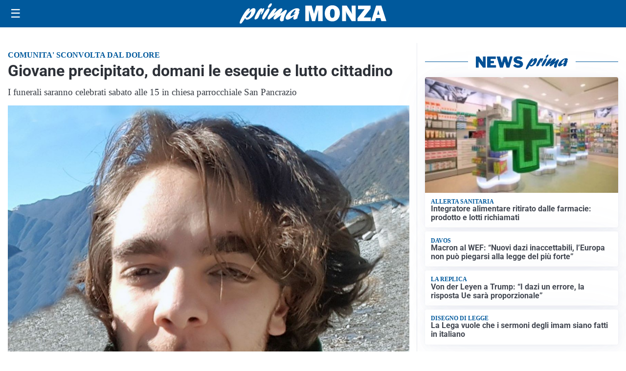

--- FILE ---
content_type: text/html; charset=UTF-8
request_url: https://primamonza.it/cronaca/giovane-precipitato-domani-le-esequie-e-lutto-cittadino/
body_size: 22152
content:
<!doctype html>
<html lang="it" data-theme="light">

<head>
  <meta charset="utf-8">
  <meta name="viewport" content="width=device-width, initial-scale=1">
  <meta name='robots' content='index, follow, max-image-preview:large, max-snippet:-1, max-video-preview:-1' />
<link id='mt-pre-font-inter-regular' rel='preload' href='/contents/themes/my-theme/assets/fonts/inter/inter-regular.woff2' as='font' type='font/woff2' crossorigin='anonymous'>
<link id='mt-pre-font-inter-italic' rel='preload' href='/contents/themes/my-theme/assets/fonts/inter/inter-italic.woff2' as='font' type='font/woff2' crossorigin='anonymous'>
<link id='mt-pre-font-inter-700' rel='preload' href='/contents/themes/my-theme/assets/fonts/inter/inter-700.woff2' as='font' type='font/woff2' crossorigin='anonymous'>
<link id='mt-pre-font-inter-700italic' rel='preload' href='/contents/themes/my-theme/assets/fonts/inter/inter-700italic.woff2' as='font' type='font/woff2' crossorigin='anonymous'>
<link id='mt-pre-font-roboto-regular' rel='preload' href='/contents/themes/my-theme/assets/fonts/roboto/roboto-regular.woff2' as='font' type='font/woff2' crossorigin='anonymous'>
<link id='mt-pre-font-roboto-italic' rel='preload' href='/contents/themes/my-theme/assets/fonts/roboto/roboto-italic.woff2' as='font' type='font/woff2' crossorigin='anonymous'>
<link id='mt-pre-font-roboto-700' rel='preload' href='/contents/themes/my-theme/assets/fonts/roboto/roboto-700.woff2' as='font' type='font/woff2' crossorigin='anonymous'>
<link id='mt-pre-font-roboto-700italic' rel='preload' href='/contents/themes/my-theme/assets/fonts/roboto/roboto-700italic.woff2' as='font' type='font/woff2' crossorigin='anonymous'>

	<!-- This site is optimized with the Yoast SEO plugin v26.4 - https://yoast.com/wordpress/plugins/seo/ -->
	<title>Giovane precipitato, domani le esequie e lutto cittadino - Prima Monza</title>
	<meta name="description" content="Giovane precipitato, domani le esequie e lutto cittadino. I funerali saranno celebrati sabato alle 15 in chiesa parrocchiale San Pancrazio" />
	<link rel="canonical" href="https://primamonza.it/cronaca/giovane-precipitato-domani-le-esequie-e-lutto-cittadino/" />
	<meta property="og:locale" content="it_IT" />
	<meta property="og:type" content="article" />
	<meta property="og:title" content="Giovane precipitato, domani le esequie e lutto cittadino - Prima Monza" />
	<meta property="og:description" content="Giovane precipitato, domani le esequie e lutto cittadino. I funerali saranno celebrati sabato alle 15 in chiesa parrocchiale San Pancrazio" />
	<meta property="og:url" content="https://primamonza.it/cronaca/giovane-precipitato-domani-le-esequie-e-lutto-cittadino/" />
	<meta property="og:site_name" content="Prima Monza" />
	<meta property="article:publisher" content="https://www.facebook.com/primamonza.it/" />
	<meta property="article:published_time" content="2022-12-09T14:24:44+00:00" />
	<meta property="article:modified_time" content="2022-12-11T07:38:17+00:00" />
	<meta property="og:image" content="https://primamonza.it/media/2022/12/WhatsApp-Image-2022-12-09-at-13.50.37-1-e1670592473608.jpeg" />
	<meta property="og:image:width" content="1172" />
	<meta property="og:image:height" content="1036" />
	<meta property="og:image:type" content="image/jpeg" />
	<meta name="twitter:card" content="summary_large_image" />
	<meta name="twitter:image" content="https://primamonza.it/media/2022/12/WhatsApp-Image-2022-12-09-at-13.50.37-1-e1670592473608.jpeg" />
	<script type="application/ld+json" class="yoast-schema-graph">{"@context":"https://schema.org","@graph":[{"@type":"NewsArticle","@id":"https://primamonza.it/cronaca/giovane-precipitato-domani-le-esequie-e-lutto-cittadino/#article","isPartOf":{"@id":"https://primamonza.it/cronaca/giovane-precipitato-domani-le-esequie-e-lutto-cittadino/"},"headline":"Giovane precipitato, domani le esequie e lutto cittadino","datePublished":"2022-12-09T14:24:44+00:00","dateModified":"2022-12-11T07:38:17+00:00","mainEntityOfPage":{"@id":"https://primamonza.it/cronaca/giovane-precipitato-domani-le-esequie-e-lutto-cittadino/"},"wordCount":232,"publisher":{"@id":"https://primamonza.it/#organization"},"image":{"@id":"https://primamonza.it/cronaca/giovane-precipitato-domani-le-esequie-e-lutto-cittadino/#primaryimage"},"thumbnailUrl":"https://primamonza.it/media/2022/12/WhatsApp-Image-2022-12-09-at-13.50.37-1-e1670592473608.jpeg","articleSection":["Cronaca","Bovisio-Masciago"],"inLanguage":"it-IT","keywords":["Bovisio-Masciago"],"contentLocation":[{"@type":"Place","name":"Bovisio-Masciago","address":{"@type":"PostalAddress","addressLocality":"Bovisio-Masciago","addressRegion":"MB","addressCountry":"IT"}}],"genre":["News","Cronaca"],"description":"Giovane precipitato, domani le esequie e lutto cittadino. I funerali saranno celebrati sabato alle 15 in chiesa parrocchiale"},{"@type":"WebPage","@id":"https://primamonza.it/cronaca/giovane-precipitato-domani-le-esequie-e-lutto-cittadino/","url":"https://primamonza.it/cronaca/giovane-precipitato-domani-le-esequie-e-lutto-cittadino/","name":"Giovane precipitato, domani le esequie e lutto cittadino - Prima Monza","isPartOf":{"@id":"https://primamonza.it/#website"},"primaryImageOfPage":{"@id":"https://primamonza.it/cronaca/giovane-precipitato-domani-le-esequie-e-lutto-cittadino/#primaryimage"},"image":{"@id":"https://primamonza.it/cronaca/giovane-precipitato-domani-le-esequie-e-lutto-cittadino/#primaryimage"},"thumbnailUrl":"https://primamonza.it/media/2022/12/WhatsApp-Image-2022-12-09-at-13.50.37-1-e1670592473608.jpeg","datePublished":"2022-12-09T14:24:44+00:00","dateModified":"2022-12-11T07:38:17+00:00","description":"Giovane precipitato, domani le esequie e lutto cittadino. I funerali saranno celebrati sabato alle 15 in chiesa parrocchiale San Pancrazio","breadcrumb":{"@id":"https://primamonza.it/cronaca/giovane-precipitato-domani-le-esequie-e-lutto-cittadino/#breadcrumb"},"inLanguage":"it-IT","potentialAction":[{"@type":"ReadAction","target":["https://primamonza.it/cronaca/giovane-precipitato-domani-le-esequie-e-lutto-cittadino/"]}]},{"@type":"ImageObject","inLanguage":"it-IT","@id":"https://primamonza.it/cronaca/giovane-precipitato-domani-le-esequie-e-lutto-cittadino/#primaryimage","url":"https://primamonza.it/media/2022/12/WhatsApp-Image-2022-12-09-at-13.50.37-1-e1670592473608.jpeg","contentUrl":"https://primamonza.it/media/2022/12/WhatsApp-Image-2022-12-09-at-13.50.37-1-e1670592473608.jpeg","width":1172,"height":1036},{"@type":"BreadcrumbList","@id":"https://primamonza.it/cronaca/giovane-precipitato-domani-le-esequie-e-lutto-cittadino/#breadcrumb","itemListElement":[{"@type":"ListItem","position":1,"name":"Home","item":"https://primamonza.it/"},{"@type":"ListItem","position":2,"name":"Attualità","item":"https://primamonza.it/attualita/"},{"@type":"ListItem","position":3,"name":"Chiesa gremita per l'ultimo saluto a Stefano","item":"https://primamonza.it/attualita/chiesa-gremita-per-lultimo-saluto-a-stefano/"},{"@type":"ListItem","position":4,"name":"Giovane precipitato, domani le esequie e lutto cittadino"}]},{"@type":"WebSite","@id":"https://primamonza.it/#website","url":"https://primamonza.it/","name":"Prima Monza","description":"","publisher":{"@id":"https://primamonza.it/#organization"},"potentialAction":[{"@type":"SearchAction","target":{"@type":"EntryPoint","urlTemplate":"https://primamonza.it/?s={search_term_string}"},"query-input":{"@type":"PropertyValueSpecification","valueRequired":true,"valueName":"search_term_string"}}],"inLanguage":"it-IT"},{"@type":"Organization","@id":"https://primamonza.it/#organization","name":"Prima Monza","url":"https://primamonza.it/","logo":{"@type":"ImageObject","inLanguage":"it-IT","@id":"https://primamonza.it/#/schema/logo/image/","url":"https://primamonza.it/media/2023/08/primamonza-icona-696.png","contentUrl":"https://primamonza.it/media/2023/08/primamonza-icona-696.png","width":696,"height":696,"caption":"Prima Monza"},"image":{"@id":"https://primamonza.it/#/schema/logo/image/"},"sameAs":["https://www.facebook.com/primamonza.it/"]}]}</script>
	<!-- / Yoast SEO plugin. -->


<link rel='dns-prefetch' href='//www.googletagmanager.com' />
<link rel="alternate" type="application/rss+xml" title="Prima Monza &raquo; Feed" href="https://primamonza.it/feed/" />
<link rel="alternate" type="application/rss+xml" title="Prima Monza &raquo; Feed dei commenti" href="https://primamonza.it/comments/feed/" />
<script id="plugin-nk-analytics-fe-nk-analytics-head-js-before">
window.dataLayer = window.dataLayer || [];
window.gtag = window.gtag || function () { dataLayer.push(arguments); };
gtag('consent', 'default', {
    ad_storage: 'denied',
    ad_user_data: 'denied',
    ad_personalization: 'denied',
    analytics_storage: 'granted',
    functionality_storage: 'granted',
    personalization_storage: 'denied',
    security_storage: 'granted',
    wait_for_update: 700
});
</script>
<script defer="true" async="true" src="https://www.googletagmanager.com/gtag/js?id=G-KF8JLRTJKV&amp;ver=2025.9.23" id="plugin-nk-analytics-fe-nk-analytics-head-js"></script>
<link rel='shortlink' href='https://primamonza.it/?p=321872' />
<link rel="alternate" title="oEmbed (JSON)" type="application/json+oembed" href="https://primamonza.it/wp-json/oembed/1.0/embed?url=https%3A%2F%2Fprimamonza.it%2Fcronaca%2Fgiovane-precipitato-domani-le-esequie-e-lutto-cittadino%2F" />
<link rel="alternate" title="oEmbed (XML)" type="text/xml+oembed" href="https://primamonza.it/wp-json/oembed/1.0/embed?url=https%3A%2F%2Fprimamonza.it%2Fcronaca%2Fgiovane-precipitato-domani-le-esequie-e-lutto-cittadino%2F&#038;format=xml" />
  <script src="https://cdn.onesignal.com/sdks/web/v16/OneSignalSDK.page.js" defer></script>
  <script>
          window.OneSignalDeferred = window.OneSignalDeferred || [];
          OneSignalDeferred.push(async function(OneSignal) {
            await OneSignal.init({
              appId: "e6e79ce2-c146-4a74-b09e-06f7f1387f6f",
              serviceWorkerOverrideForTypical: true,
              path: "/contents/plugins/onesignal-free-web-push-notifications/sdk_files/",
              serviceWorkerParam: { scope: "/contents/plugins/onesignal-free-web-push-notifications/sdk_files/push/onesignal/" },
              serviceWorkerPath: "OneSignalSDKWorker.js",
            });
          });

          // Unregister the legacy OneSignal service worker to prevent scope conflicts
          if (navigator.serviceWorker) {
            navigator.serviceWorker.getRegistrations().then((registrations) => {
              // Iterate through all registered service workers
              registrations.forEach((registration) => {
                // Check the script URL to identify the specific service worker
                if (registration.active && registration.active.scriptURL.includes('OneSignalSDKWorker.js.php')) {
                  // Unregister the service worker
                  registration.unregister().then((success) => {
                    if (success) {
                      console.log('OneSignalSW: Successfully unregistered:', registration.active.scriptURL);
                    } else {
                      console.log('OneSignalSW: Failed to unregister:', registration.active.scriptURL);
                    }
                  });
                }
              });
            }).catch((error) => {
              console.error('Error fetching service worker registrations:', error);
            });
        }
        </script>

<link rel="alternate" type="application/rss+xml" title="Feed RSS del podcast" href="https://primamonza.it/feed/podcast" />

<style id="mt-variables">:root {--mt-background-color: #ffffff;--mt-color: #373c44;--mt-primary-color: #00599c;--mt-primary-inverse-color: #ffffff;--mt-secondary-color: #737987;--mt-secondary-inverse-color: #ffffff;--mt-contrast-color: #181c25;--mt-contrast-inverse-color: #ffffff;--mt-tdark-background-color: #1d2327;--mt-tdark-color: #f5f7fa;--mt-tdark-primary-color: #5bb4df;--mt-tdark-primary-inverse-color: #121212;--mt-tdark-secondary-color: #a3a9b7;--mt-tdark-secondary-inverse-color: #121212;--mt-tdark-contrast-color: #f5f7fa;--mt-tdark-contrast-inverse-color: #121212;--mt-primary-color-darken: #003f82;--mt-primary-color-lighten: #1a73b6;--mt-secondary-color-darken: #595f6d;--mt-secondary-color-lighten: #8d93a1;--mt-contrast-color-darken: #00020b;--mt-contrast-color-lighten: #32363f;--mt-tdark-primary-color-darken: #419ac5;--mt-tdark-primary-color-lighten: #75cef9;--mt-tdark-secondary-color-darken: #898f9d;--mt-tdark-secondary-color-lighten: #bdc3d1;--mt-tdark-contrast-color-darken: #dbdde0;--mt-tdark-contrast-color-lighten: #ffffff;--mt-font-family: Inter;--mt-font-size: 1rem;--mt-line-height: 1.4rem;--mt-font-weight: 400;--mt-letter-spacing: normal;--mt-heading-font-family: Roboto;--mt-heading-font-weight: 700;}</style>

<script async type="text/javascript" src="//clickiocmp.com/t/consent_242700.js"></script>

<script>
document.addEventListener("DOMContentLoaded", function() {

    // Configurazioni Base
    window._flux_config = {
        pagetype: "article",
        category: "",
        customTargeting: {
            sito: "primamonza",
            sito_gruppo: "prima",
            regione: "lombardia"
        }
    };

   // Configurazione Tipo Pagina
    if ( document.body.classList.contains("nk-commenti-post-comments-page") ) {
        window._flux_config.pagetype = "article comments";
    } else if (document.body.classList.contains("home") && !document.body.classList.contains("paged")) {
        window._flux_config.pagetype = "homepage";
    } else if (document.body.classList.contains("single") && document.body.classList.contains("single-post")) {
        window._flux_config.pagetype = "article";
    } else if (document.body.classList.contains("home") && document.body.classList.contains("paged")) {
        window._flux_config.pagetype = "category";
    } else if (document.body.classList.contains("archive") && document.body.classList.contains("category")) {
        window._flux_config.pagetype = "category";
    } else if (document.body.classList.contains("archive") && document.body.classList.contains("tax-dmedia_localita")) {
        window._flux_config.pagetype = "category";
    } else if (document.body.classList.contains("archive") && document.body.classList.contains("tag")) {
        window._flux_config.pagetype = "category";
    } else if (document.body.classList.contains("archive") && document.body.classList.contains("tax-nk_comune")) {
        window._flux_config.pagetype = "category";
    } else if (document.body.classList.contains("archive") && document.body.classList.contains("tax-nk_personaggio")) {
        window._flux_config.pagetype = "category";
    } else if (document.body.classList.contains("archive") && document.body.classList.contains("date")) {
        window._flux_config.pagetype = "category";
    } else if (document.body.classList.contains("archive") && document.body.classList.contains("tax-nk_regioni")) {
        window._flux_config.pagetype = "category";
    }  else if (document.body.classList.contains("single") && document.body.classList.contains("single-podcast")) {
        window._flux_config.pagetype = "article";
    } else if (document.body.classList.contains("archive") && document.body.classList.contains("tax-series")) {
        window._flux_config.pagetype = "category";
    } else if (document.body.classList.contains("archive") && document.body.classList.contains("post-type-archive-podcast")) {
        window._flux_config.pagetype = "category";
    } else if( document.body.classList.contains("archive") && document.body.classList.contains("post-type-archive-nk_necro") ) {
         window._flux_config.pagetype = "necrologie";
    } else if( document.body.classList.contains("single") && document.body.classList.contains("single-nk_necro") ) {
         window._flux_config.pagetype = "necrologie";
    } else if( document.body.classList.contains("single") && document.body.classList.contains("single-nk_necro") ) {
         window._flux_config.pagetype = "necrologie";
    } else {
        window._flux_config.pagetype = null;
    }

    // Articolo con video
    if(document.querySelector("#main div.brid[id^='Brid_']")) {
        window._flux_config.pagetype = "video article";
    }

    // Configurazione Targeting Necro
    if (document.body.classList.contains("single") && document.body.classList.contains("single-nk_necro")) {
        if (document.querySelector(".main-content").dataset.necro_age_funebre) {
            window._flux_config.customTargeting["necro_age_funebre"] = document.querySelector(".main-content").dataset.necro_age_funebre;
        }
    }


const stickySkinMobNode = document.getElementById("flx-skin-mob-sticky");

const stickySkinMobConfig = {
  childList: true,
  subtree: true,
  characterData: true,
  attributes: true 
};

let stickySkinMobStyleTag = document.getElementById("sticky-skin-mob-style");
if (!stickySkinMobStyleTag) {
  stickySkinMobStyleTag = document.createElement("style");
  stickySkinMobStyleTag.id = "sticky-skin-mob-style";
  document.head.appendChild(stickySkinMobStyleTag);
}

let stickySkinMobCloseButtonAdded = false;
function addStickyMobCloseButton(container) {
  if (stickySkinMobCloseButtonAdded) return;

  const closeBtn = document.createElement("div");
  closeBtn.innerHTML = "↑ CHIUDI ↑";
  closeBtn.style.textAlign = "center";
  closeBtn.style.padding = ".2rem";
  closeBtn.style.cursor = "pointer";
  closeBtn.style.fontWeight = "bold";
  closeBtn.style.background = "#fff";
  closeBtn.style.fontSize = ".8rem";
  closeBtn.style.color = "#373c44";
  closeBtn.className = "sticky-skin-close-btn";

  closeBtn.onclick = () => {
    stickySkinMobNode.remove();
    stickySkinMobStyleTag.innerHTML = ""; // Rimuove tutte le regole
  };

  container.appendChild(closeBtn);
  stickySkinMobCloseButtonAdded = true;
}

const stickySkinMobCBK = function(mutationsList, observer) {
  const initialHeight = stickySkinMobNode.offsetHeight;
  if (initialHeight > 20) {
    addStickyMobCloseButton(stickySkinMobNode);

    requestAnimationFrame(() => {
      const updatedHeight = stickySkinMobNode.offsetHeight;

      // Inserisce tutto il CSS dinamicamente
      stickySkinMobStyleTag.innerHTML = `
        #flx-skin-mob-sticky {
          display:block !important;
          flex-direction: column !important;
          position: fixed !important;
          top: var(--wp-admin--admin-bar--height, 0px) !important;
          left: 0 !important;
          width: 100% !important;
          z-index: 120 !important;
          background: #fff !important;
        }
        body {
          padding-top: calc(var(--wp-admin--admin-bar--height, 0px) + ${updatedHeight}px) !important;
        }
        body>.site-header.is-sticky {
          top: calc(var(--wp-admin--admin-bar--height, 0px) + ${updatedHeight}px) !important;
        }
      `;
    });
  }
};

const stickySkinMobObserver = new MutationObserver(stickySkinMobCBK);

if (stickySkinMobNode) {
  stickySkinMobObserver.observe(stickySkinMobNode, stickySkinMobConfig);
}

});

</script>

<script>
document.addEventListener("DOMContentLoaded", function () {
    let elAdvVideoPlayer = document.querySelector("#main div.brid[id^='Brid_']");
    if(!elAdvVideoPlayer) {
        return;
    }
    var bridScript = document.createElement("script");
    bridScript.src = "https://services.brid.tv/player/build/brid.min.js";
    bridScript.async = true;

    bridScript.onload = function () {
        function advVideoBuildCustParams(customTargeting) {
            return encodeURIComponent(
                Object.entries(customTargeting)
                    .map(([key, value]) => `${key}=${value}`)
                    .join("&")
            );
        }
        const customTargeting = window._flux_config?.customTargeting || {};
        const custParams = advVideoBuildCustParams(customTargeting);
        const advVideoTagUrl = "https://pubads.g.doubleclick.net/gampad/ads?" +
            "iu=/23206277278,22042350493/primamonza.it_videoadv" +
            "&description_url=" + encodeURIComponent(window.location.href) +
            "&tfcd=0&npa=0&sz=400x300%7C640x360%7C640x480" +
            "&gdfp_req=1&unviewed_position_start=1&output=vast&env=vp&impl=s&plcmt=1" +
            "&correlator=" + Date.now() +
            "&cust_params=" + custParams;

        var startVideoADVCbk = function (consentState) {
            if (consentState === 1) {

new Promise((resolve, reject) => {
    let elAdvVideoPlayer = document.querySelector("#main div.brid[id^='Brid_']");
    if (!elAdvVideoPlayer) {
        reject("Elemento del player non trovato");
        return;
    }
    resolve({ elAdvVideoPlayer });
})
.then(({ elAdvVideoPlayer }) => {
    return new Promise((resolve) => {
        setTimeout(() => {
            let advVideoPlayer = $bp(elAdvVideoPlayer.id);
            advVideoPlayer.setAd({
                adTagUrl: advVideoTagUrl,
                adType: "0",
                adTimeType: "s",
                pod: 0
            });
            resolve({ elAdvVideoPlayer, advVideoPlayer });
        }, 1000);
    });
})
.then(({ elAdvVideoPlayer, advVideoPlayer }) => {
    console.log("[NTW] Video ADV Started");
})
.catch(error => {
    console.warn("[NTW] Video ADV Errore nella gestione del video:", error);
});
                
            }
        };
        window.__lxG__consent__ = window.__lxG__consent__ || {};
        if(window.__lxG__consent__.getState && window.__lxG__consent__.getState()) {
           startVideoADVCbk(window.__lxG__consent__.getState());
        } else {
           window.__lxG__consent__.consentCallback = startVideoADVCbk;
        }
    }
    document.head.appendChild(bridScript);
});
</script>
<style>
[id*="vr-"][id$="-viralize-wide-wrapper"] {
    border-color: transparent !important;
    background-color: transparent !important;
}
[class*="vr-"][class$="-frame-header"],
[class*="vr-"][class$="-frame-footer"] {
    background-color: transparent !important;
}
</style>   
<style id="mt-single-critical-css">@charset "UTF-8";:root:not([data-theme=dark]),[data-theme=light]{--mt-commenti-form-background:#f5f5f5;--mt-necrolori-form-background:#f5f5f5;--mt-homepage-opening-background:color-mix(in srgb,var(--pico-primary) 10%,#fff 90%);--mt-gallery-background:color-mix(in srgb,var(--pico-primary) 5%,#fff 95%)}:root[data-theme=dark],[data-theme=dark]{--mt-commenti-form-background:#121212;--mt-necrolori-form-background:#121212;--mt-homepage-opening-background:color-mix(in srgb,var(--pico-primary) 10%,#000 90%);--mt-gallery-background:color-mix(in srgb,var(--pico-primary) 5%,#000 95%)}@font-face{font-display:swap;font-family:Inter;font-style:normal;font-weight:400;src:url(/contents/themes/my-theme/assets/fonts/inter/inter-regular.woff2) format("woff2")}@font-face{font-display:swap;font-family:Inter;font-style:italic;font-weight:400;src:url(/contents/themes/my-theme/assets/fonts/inter/inter-italic.woff2) format("woff2")}@font-face{font-display:swap;font-family:Inter;font-style:normal;font-weight:700;src:url(/contents/themes/my-theme/assets/fonts/inter/inter-700.woff2) format("woff2")}@font-face{font-display:swap;font-family:Inter;font-style:italic;font-weight:700;src:url(/contents/themes/my-theme/assets/fonts/inter/inter-700italic.woff2) format("woff2")}@font-face{font-display:swap;font-family:Merriweather;font-style:normal;font-weight:400;src:url(/contents/themes/my-theme/assets/fonts/merriweather/merriweather-regular.woff2) format("woff2")}@font-face{font-display:swap;font-family:Merriweather;font-style:italic;font-weight:400;src:url(/contents/themes/my-theme/assets/fonts/merriweather/merriweather-italic.woff2) format("woff2")}@font-face{font-display:swap;font-family:Merriweather;font-style:normal;font-weight:700;src:url(/contents/themes/my-theme/assets/fonts/merriweather/merriweather-700.woff2) format("woff2")}@font-face{font-display:swap;font-family:Merriweather;font-style:italic;font-weight:700;src:url(/contents/themes/my-theme/assets/fonts/merriweather/merriweather-700italic.woff2) format("woff2")}@font-face{font-display:swap;font-family:Noto Sans;font-style:normal;font-weight:400;src:url(/contents/themes/my-theme/assets/fonts/noto-sans/noto-sans-regular.woff2) format("woff2")}@font-face{font-display:swap;font-family:Noto Sans;font-style:italic;font-weight:400;src:url(/contents/themes/my-theme/assets/fonts/noto-sans/noto-sans-italic.woff2) format("woff2")}@font-face{font-display:swap;font-family:Noto Sans;font-style:normal;font-weight:700;src:url(/contents/themes/my-theme/assets/fonts/noto-sans/noto-sans-700.woff2) format("woff2")}@font-face{font-display:swap;font-family:Noto Sans;font-style:italic;font-weight:700;src:url(/contents/themes/my-theme/assets/fonts/noto-sans/noto-sans-700italic.woff2) format("woff2")}@font-face{font-display:swap;font-family:"Noto Serif";font-style:normal;font-weight:400;src:url(/contents/themes/my-theme/assets/fonts/noto-serif/noto-serif-regular.woff2) format("woff2")}@font-face{font-display:swap;font-family:"Noto Serif";font-style:italic;font-weight:400;src:url(/contents/themes/my-theme/assets/fonts/noto-serif/noto-serif-italic.woff2) format("woff2")}@font-face{font-display:swap;font-family:"Noto Serif";font-style:normal;font-weight:700;src:url(/contents/themes/my-theme/assets/fonts/noto-serif/noto-serif-700.woff2) format("woff2")}@font-face{font-display:swap;font-family:"Noto Serif";font-style:italic;font-weight:700;src:url(/contents/themes/my-theme/assets/fonts/noto-serif/noto-serif-700italic.woff2) format("woff2")}@font-face{font-display:swap;font-family:Open Sans;font-style:normal;font-weight:400;src:url(/contents/themes/my-theme/assets/fonts/open-sans/open-sans-regular.woff2) format("woff2")}@font-face{font-display:swap;font-family:Open Sans;font-style:italic;font-weight:400;src:url(/contents/themes/my-theme/assets/fonts/open-sans/open-sans-italic.woff2) format("woff2")}@font-face{font-display:swap;font-family:Open Sans;font-style:normal;font-weight:700;src:url(/contents/themes/my-theme/assets/fonts/open-sans/open-sans-700.woff2) format("woff2")}@font-face{font-display:swap;font-family:Open Sans;font-style:italic;font-weight:700;src:url(/contents/themes/my-theme/assets/fonts/open-sans/open-sans-700italic.woff2) format("woff2")}@font-face{font-display:swap;font-family:Roboto;font-style:normal;font-weight:400;src:url(/contents/themes/my-theme/assets/fonts/roboto/roboto-regular.woff2) format("woff2")}@font-face{font-display:swap;font-family:Roboto;font-style:italic;font-weight:400;src:url(/contents/themes/my-theme/assets/fonts/roboto/roboto-italic.woff2) format("woff2")}@font-face{font-display:swap;font-family:Roboto;font-style:normal;font-weight:700;src:url(/contents/themes/my-theme/assets/fonts/roboto/roboto-700.woff2) format("woff2")}@font-face{font-display:swap;font-family:Roboto;font-style:italic;font-weight:700;src:url(/contents/themes/my-theme/assets/fonts/roboto/roboto-700italic.woff2) format("woff2")}:host,:root{--pico-font-family-emoji:"Apple Color Emoji","Segoe UI Emoji","Segoe UI Symbol","Noto Color Emoji";--pico-font-family-sans-serif:system-ui,"Segoe UI",Roboto,Oxygen,Ubuntu,Cantarell,Helvetica,Arial,"Helvetica Neue",sans-serif,var(--pico-font-family-emoji);--pico-font-family-monospace:ui-monospace,SFMono-Regular,"SF Mono",Menlo,Consolas,"Liberation Mono",monospace,var(--pico-font-family-emoji);--pico-font-family:var(--pico-font-family-sans-serif);--pico-line-height:1.5;--pico-font-weight:400;--pico-font-size:100%;--pico-text-underline-offset:0.1rem;--pico-border-radius:0.25rem;--pico-border-width:0.0625rem;--pico-outline-width:0.125rem;--pico-transition:0.2s ease-in-out;--pico-spacing:1rem;--pico-typography-spacing-vertical:1rem;--pico-block-spacing-vertical:var(--pico-spacing);--pico-block-spacing-horizontal:var(--pico-spacing);--pico-grid-column-gap:var(--pico-spacing);--pico-grid-row-gap:var(--pico-spacing);--pico-form-element-spacing-vertical:0.75rem;--pico-form-element-spacing-horizontal:1rem;--pico-nav-element-spacing-vertical:1rem;--pico-nav-element-spacing-horizontal:0.5rem;--pico-nav-link-spacing-vertical:0.5rem;--pico-nav-link-spacing-horizontal:0.5rem;--pico-nav-breadcrumb-divider:">";--pico-icon-chevron:url("data:image/svg+xml;charset=utf-8,%3Csvg xmlns='http://www.w3.org/2000/svg' width='24' height='24' fill='none' stroke='%238891A4' stroke-linecap='round' stroke-linejoin='round' stroke-width='2' viewBox='0 0 24 24'%3E%3Cpath d='m6 9 6 6 6-6'/%3E%3C/svg%3E")}@media (min-width:576px){:host,:root{--pico-font-size:106.25%}}@media (min-width:768px){:host,:root{--pico-font-size:112.5%}}@media (min-width:1024px){:host,:root{--pico-font-size:118.75%}}@media (min-width:1280px){:host,:root{--pico-font-size:125%}}@media (min-width:1536px){:host,:root{--pico-font-size:131.25%}}a,a.contrast,a.secondary{--pico-text-decoration:underline}small{--pico-font-size:0.875em}h1,h2,h3,h4,h5,h6{--pico-font-weight:700}h1{--pico-font-size:2rem;--pico-line-height:1.125;--pico-typography-spacing-top:3rem}h2{--pico-font-size:1.75rem;--pico-line-height:1.15;--pico-typography-spacing-top:2.625rem}h3{--pico-font-size:1.5rem;--pico-line-height:1.175;--pico-typography-spacing-top:2.25rem}h4{--pico-font-size:1.25rem;--pico-line-height:1.2;--pico-typography-spacing-top:1.874rem}h5{--pico-font-size:1.125rem;--pico-line-height:1.225;--pico-typography-spacing-top:1.6875rem}h6{--pico-font-size:1rem;--pico-line-height:1.25;--pico-typography-spacing-top:1.5rem}:where(select,textarea),input:not([type=submit],[type=button],[type=reset],[type=checkbox],[type=radio],[type=file]){--pico-outline-width:0.0625rem}[type=search]{--pico-border-radius:5rem}:host(:not([data-theme=dark])),:root:not([data-theme=dark]),[data-theme=light]{color-scheme:light;--pico-background-color:#fff;--pico-color:#373c44;--pico-text-selection-color:rgba(2,154,232,.25);--pico-muted-color:#646b79;--pico-muted-border-color:#e7eaf0;--pico-primary:#0172ad;--pico-primary-background:#0172ad;--pico-primary-border:var(--pico-primary-background);--pico-primary-underline:rgba(1,114,173,.5);--pico-primary-hover:#015887;--pico-primary-hover-background:#02659a;--pico-primary-hover-border:var(--pico-primary-hover-background);--pico-primary-hover-underline:var(--pico-primary-hover);--pico-primary-focus:rgba(2,154,232,.5);--pico-primary-inverse:#fff;--pico-secondary:#5d6b89;--pico-secondary-background:#525f7a;--pico-secondary-border:var(--pico-secondary-background);--pico-secondary-underline:rgba(93,107,137,.5);--pico-secondary-hover:#48536b;--pico-secondary-hover-background:#48536b;--pico-secondary-hover-border:var(--pico-secondary-hover-background);--pico-secondary-hover-underline:var(--pico-secondary-hover);--pico-secondary-focus:rgba(93,107,137,.25);--pico-secondary-inverse:#fff;--pico-contrast:#181c25;--pico-contrast-background:#181c25;--pico-contrast-border:var(--pico-contrast-background);--pico-contrast-underline:rgba(24,28,37,.5);--pico-contrast-hover:#000;--pico-contrast-hover-background:#000;--pico-contrast-hover-border:var(--pico-contrast-hover-background);--pico-contrast-hover-underline:var(--pico-secondary-hover);--pico-contrast-focus:rgba(93,107,137,.25);--pico-contrast-inverse:#fff;--pico-box-shadow:0.0145rem 0.029rem 0.174rem rgba(129,145,181,.017),0.0335rem 0.067rem 0.402rem rgba(129,145,181,.024),0.0625rem 0.125rem 0.75rem rgba(129,145,181,.03),0.1125rem 0.225rem 1.35rem rgba(129,145,181,.036),0.2085rem 0.417rem 2.502rem rgba(129,145,181,.043),0.5rem 1rem 6rem rgba(129,145,181,.06),0 0 0 0.0625rem rgba(129,145,181,.015);--pico-h1-color:#2d3138;--pico-h2-color:#373c44;--pico-h3-color:#424751;--pico-h4-color:#4d535e;--pico-h5-color:#5c6370;--pico-h6-color:#646b79;--pico-mark-background-color:#fde7c0;--pico-mark-color:#0f1114;--pico-ins-color:#1d6a54;--pico-del-color:#883935;--pico-blockquote-border-color:var(--pico-muted-border-color);--pico-blockquote-footer-color:var(--pico-muted-color);--pico-button-box-shadow:0 0 0 transparent;--pico-button-hover-box-shadow:0 0 0 transparent;--pico-form-element-background-color:#fbfcfc;--pico-form-element-selected-background-color:#dfe3eb;--pico-form-element-border-color:#cfd5e2;--pico-form-element-color:#23262c;--pico-form-element-placeholder-color:var(--pico-muted-color);--pico-form-element-active-background-color:#fff;--pico-form-element-active-border-color:var(--pico-primary-border);--pico-form-element-focus-color:var(--pico-primary-border);--pico-form-element-disabled-opacity:0.5;--pico-form-element-invalid-border-color:#b86a6b;--pico-form-element-invalid-active-border-color:#c84f48;--pico-form-element-invalid-focus-color:var(--pico-form-element-invalid-active-border-color);--pico-form-element-valid-border-color:#4c9b8a;--pico-form-element-valid-active-border-color:#279977;--pico-form-element-valid-focus-color:var(--pico-form-element-valid-active-border-color);--pico-card-background-color:var(--pico-background-color);--pico-card-border-color:var(--pico-muted-border-color);--pico-card-box-shadow:var(--pico-box-shadow);--pico-card-sectioning-background-color:#fbfcfc;--pico-icon-valid:url("data:image/svg+xml;charset=utf-8,%3Csvg xmlns='http://www.w3.org/2000/svg' width='24' height='24' fill='none' stroke='%234C9A89' stroke-linecap='round' stroke-linejoin='round' stroke-width='2' viewBox='0 0 24 24'%3E%3Cpath d='M20 6 9 17l-5-5'/%3E%3C/svg%3E");--pico-icon-invalid:url("data:image/svg+xml;charset=utf-8,%3Csvg xmlns='http://www.w3.org/2000/svg' width='24' height='24' fill='none' stroke='%23C84F48' stroke-linecap='round' stroke-linejoin='round' stroke-width='2' viewBox='0 0 24 24'%3E%3Ccircle cx='12' cy='12' r='10'/%3E%3Cpath d='M12 8v4M12 16h.01'/%3E%3C/svg%3E")}:host(:not([data-theme=dark])) input:is([type=submit],[type=button],[type=reset],[type=checkbox],[type=radio],[type=file]),:root:not([data-theme=dark]) input:is([type=submit],[type=button],[type=reset],[type=checkbox],[type=radio],[type=file]),[data-theme=light] input:is([type=submit],[type=button],[type=reset],[type=checkbox],[type=radio],[type=file]){--pico-form-element-focus-color:var(--pico-primary-focus)}@media only screen and (prefers-color-scheme:dark){:host(:not([data-theme])),:root:not([data-theme]){color-scheme:dark;--pico-background-color:#13171f;--pico-color:#c2c7d0;--pico-text-selection-color:rgba(1,170,255,.188);--pico-muted-color:#7b8495;--pico-muted-border-color:#202632;--pico-primary:#01aaff;--pico-primary-background:#0172ad;--pico-primary-border:var(--pico-primary-background);--pico-primary-underline:rgba(1,170,255,.5);--pico-primary-hover:#79c0ff;--pico-primary-hover-background:#017fc0;--pico-primary-hover-border:var(--pico-primary-hover-background);--pico-primary-hover-underline:var(--pico-primary-hover);--pico-primary-focus:rgba(1,170,255,.375);--pico-primary-inverse:#fff;--pico-secondary:#969eaf;--pico-secondary-background:#525f7a;--pico-secondary-border:var(--pico-secondary-background);--pico-secondary-underline:rgba(150,158,175,.5);--pico-secondary-hover:#b3b9c5;--pico-secondary-hover-background:#5d6b89;--pico-secondary-hover-border:var(--pico-secondary-hover-background);--pico-secondary-hover-underline:var(--pico-secondary-hover);--pico-secondary-focus:rgba(144,158,190,.25);--pico-secondary-inverse:#fff;--pico-contrast:#dfe3eb;--pico-contrast-background:#eff1f4;--pico-contrast-border:var(--pico-contrast-background);--pico-contrast-underline:rgba(223,227,235,.5);--pico-contrast-hover:#fff;--pico-contrast-hover-background:#fff;--pico-contrast-hover-border:var(--pico-contrast-hover-background);--pico-contrast-hover-underline:var(--pico-contrast-hover);--pico-contrast-focus:rgba(207,213,226,.25);--pico-contrast-inverse:#000;--pico-box-shadow:0.0145rem 0.029rem 0.174rem rgba(7,9,12,.017),0.0335rem 0.067rem 0.402rem rgba(7,9,12,.024),0.0625rem 0.125rem 0.75rem rgba(7,9,12,.03),0.1125rem 0.225rem 1.35rem rgba(7,9,12,.036),0.2085rem 0.417rem 2.502rem rgba(7,9,12,.043),0.5rem 1rem 6rem rgba(7,9,12,.06),0 0 0 0.0625rem rgba(7,9,12,.015);--pico-h1-color:#f0f1f3;--pico-h2-color:#e0e3e7;--pico-h3-color:#c2c7d0;--pico-h4-color:#b3b9c5;--pico-h5-color:#a4acba;--pico-h6-color:#8891a4;--pico-mark-background-color:#014063;--pico-mark-color:#fff;--pico-ins-color:#62af9a;--pico-del-color:#ce7e7b;--pico-blockquote-border-color:var(--pico-muted-border-color);--pico-blockquote-footer-color:var(--pico-muted-color);--pico-button-box-shadow:0 0 0 transparent;--pico-button-hover-box-shadow:0 0 0 transparent;--pico-form-element-background-color:#1c212c;--pico-form-element-selected-background-color:#2a3140;--pico-form-element-border-color:#2a3140;--pico-form-element-color:#e0e3e7;--pico-form-element-placeholder-color:#8891a4;--pico-form-element-active-background-color:#1a1f28;--pico-form-element-active-border-color:var(--pico-primary-border);--pico-form-element-focus-color:var(--pico-primary-border);--pico-form-element-disabled-opacity:0.5;--pico-form-element-invalid-border-color:#964a50;--pico-form-element-invalid-active-border-color:#b7403b;--pico-form-element-invalid-focus-color:var(--pico-form-element-invalid-active-border-color);--pico-form-element-valid-border-color:#2a7b6f;--pico-form-element-valid-active-border-color:#16896a;--pico-form-element-valid-focus-color:var(--pico-form-element-valid-active-border-color);--pico-card-background-color:#181c25;--pico-card-border-color:var(--pico-card-background-color);--pico-card-box-shadow:var(--pico-box-shadow);--pico-card-sectioning-background-color:#1a1f28;--pico-icon-valid:url("data:image/svg+xml;charset=utf-8,%3Csvg xmlns='http://www.w3.org/2000/svg' width='24' height='24' fill='none' stroke='%232A7B6F' stroke-linecap='round' stroke-linejoin='round' stroke-width='2' viewBox='0 0 24 24'%3E%3Cpath d='M20 6 9 17l-5-5'/%3E%3C/svg%3E");--pico-icon-invalid:url("data:image/svg+xml;charset=utf-8,%3Csvg xmlns='http://www.w3.org/2000/svg' width='24' height='24' fill='none' stroke='%23954A50' stroke-linecap='round' stroke-linejoin='round' stroke-width='2' viewBox='0 0 24 24'%3E%3Ccircle cx='12' cy='12' r='10'/%3E%3Cpath d='M12 8v4M12 16h.01'/%3E%3C/svg%3E")}:host(:not([data-theme])) input:is([type=submit],[type=button],[type=reset],[type=checkbox],[type=radio],[type=file]),:root:not([data-theme]) input:is([type=submit],[type=button],[type=reset],[type=checkbox],[type=radio],[type=file]){--pico-form-element-focus-color:var(--pico-primary-focus)}}[data-theme=dark]{color-scheme:dark;--pico-background-color:#13171f;--pico-color:#c2c7d0;--pico-text-selection-color:rgba(1,170,255,.188);--pico-muted-color:#7b8495;--pico-muted-border-color:#202632;--pico-primary:#01aaff;--pico-primary-background:#0172ad;--pico-primary-border:var(--pico-primary-background);--pico-primary-underline:rgba(1,170,255,.5);--pico-primary-hover:#79c0ff;--pico-primary-hover-background:#017fc0;--pico-primary-hover-border:var(--pico-primary-hover-background);--pico-primary-hover-underline:var(--pico-primary-hover);--pico-primary-focus:rgba(1,170,255,.375);--pico-primary-inverse:#fff;--pico-secondary:#969eaf;--pico-secondary-background:#525f7a;--pico-secondary-border:var(--pico-secondary-background);--pico-secondary-underline:rgba(150,158,175,.5);--pico-secondary-hover:#b3b9c5;--pico-secondary-hover-background:#5d6b89;--pico-secondary-hover-border:var(--pico-secondary-hover-background);--pico-secondary-hover-underline:var(--pico-secondary-hover);--pico-secondary-focus:rgba(144,158,190,.25);--pico-secondary-inverse:#fff;--pico-contrast:#dfe3eb;--pico-contrast-background:#eff1f4;--pico-contrast-border:var(--pico-contrast-background);--pico-contrast-underline:rgba(223,227,235,.5);--pico-contrast-hover:#fff;--pico-contrast-hover-background:#fff;--pico-contrast-hover-border:var(--pico-contrast-hover-background);--pico-contrast-hover-underline:var(--pico-contrast-hover);--pico-contrast-focus:rgba(207,213,226,.25);--pico-contrast-inverse:#000;--pico-box-shadow:0.0145rem 0.029rem 0.174rem rgba(7,9,12,.017),0.0335rem 0.067rem 0.402rem rgba(7,9,12,.024),0.0625rem 0.125rem 0.75rem rgba(7,9,12,.03),0.1125rem 0.225rem 1.35rem rgba(7,9,12,.036),0.2085rem 0.417rem 2.502rem rgba(7,9,12,.043),0.5rem 1rem 6rem rgba(7,9,12,.06),0 0 0 0.0625rem rgba(7,9,12,.015);--pico-h1-color:#f0f1f3;--pico-h2-color:#e0e3e7;--pico-h3-color:#c2c7d0;--pico-h4-color:#b3b9c5;--pico-h5-color:#a4acba;--pico-h6-color:#8891a4;--pico-mark-background-color:#014063;--pico-mark-color:#fff;--pico-ins-color:#62af9a;--pico-del-color:#ce7e7b;--pico-blockquote-border-color:var(--pico-muted-border-color);--pico-blockquote-footer-color:var(--pico-muted-color);--pico-button-box-shadow:0 0 0 transparent;--pico-button-hover-box-shadow:0 0 0 transparent;--pico-form-element-background-color:#1c212c;--pico-form-element-selected-background-color:#2a3140;--pico-form-element-border-color:#2a3140;--pico-form-element-color:#e0e3e7;--pico-form-element-placeholder-color:#8891a4;--pico-form-element-active-background-color:#1a1f28;--pico-form-element-active-border-color:var(--pico-primary-border);--pico-form-element-focus-color:var(--pico-primary-border);--pico-form-element-disabled-opacity:0.5;--pico-form-element-invalid-border-color:#964a50;--pico-form-element-invalid-active-border-color:#b7403b;--pico-form-element-invalid-focus-color:var(--pico-form-element-invalid-active-border-color);--pico-form-element-valid-border-color:#2a7b6f;--pico-form-element-valid-active-border-color:#16896a;--pico-form-element-valid-focus-color:var(--pico-form-element-valid-active-border-color);--pico-card-background-color:#181c25;--pico-card-border-color:var(--pico-card-background-color);--pico-card-box-shadow:var(--pico-box-shadow);--pico-card-sectioning-background-color:#1a1f28;--pico-icon-valid:url("data:image/svg+xml;charset=utf-8,%3Csvg xmlns='http://www.w3.org/2000/svg' width='24' height='24' fill='none' stroke='%232A7B6F' stroke-linecap='round' stroke-linejoin='round' stroke-width='2' viewBox='0 0 24 24'%3E%3Cpath d='M20 6 9 17l-5-5'/%3E%3C/svg%3E");--pico-icon-invalid:url("data:image/svg+xml;charset=utf-8,%3Csvg xmlns='http://www.w3.org/2000/svg' width='24' height='24' fill='none' stroke='%23954A50' stroke-linecap='round' stroke-linejoin='round' stroke-width='2' viewBox='0 0 24 24'%3E%3Ccircle cx='12' cy='12' r='10'/%3E%3Cpath d='M12 8v4M12 16h.01'/%3E%3C/svg%3E")}[data-theme=dark] input:is([type=submit],[type=button],[type=reset],[type=checkbox],[type=radio],[type=file]){--pico-form-element-focus-color:var(--pico-primary-focus)}[type=checkbox],[type=radio],[type=range],progress{accent-color:var(--pico-primary)}*,:after,:before{background-repeat:no-repeat;box-sizing:border-box}:after,:before{text-decoration:inherit;vertical-align:inherit}:where(:host),:where(:root){-webkit-tap-highlight-color:transparent;-webkit-text-size-adjust:100%;-moz-text-size-adjust:100%;text-size-adjust:100%;background-color:var(--pico-background-color);color:var(--pico-color);font-family:var(--pico-font-family);font-size:var(--pico-font-size);font-weight:var(--pico-font-weight);line-height:var(--pico-line-height);overflow-wrap:break-word;-moz-tab-size:4;-o-tab-size:4;tab-size:4;text-rendering:optimizeLegibility;text-underline-offset:var(--pico-text-underline-offset)}body{margin:0;width:100%}main{display:block}body>footer,body>header,body>main{padding-block:var(--pico-block-spacing-vertical)}section{margin-bottom:var(--pico-block-spacing-vertical)}.container,.container-fluid{margin-left:auto;margin-right:auto;padding-left:var(--pico-spacing);padding-right:var(--pico-spacing);width:100%}@media (min-width:576px){.container{max-width:100%;padding-left:0;padding-right:0}}@media (min-width:768px){.container{max-width:100%}}@media (min-width:1024px){.container{max-width:1280px}}@media (min-width:1280px){.container{max-width:1280px}}@media (min-width:1536px){.container{max-width:1280px}}.grid{grid-column-gap:var(--pico-grid-column-gap);grid-row-gap:var(--pico-grid-row-gap);display:grid;grid-template-columns:1fr}@media (min-width:768px){.grid{grid-template-columns:repeat(auto-fit,minmax(0,1fr))}}.grid>*{min-width:0}b,strong{font-weight:bolder}sub,sup{font-size:.75em;line-height:0;position:relative;vertical-align:baseline}sub{bottom:-.25em}sup{top:-.5em}address,blockquote,dl,ol,p,pre,table,ul{font-style:normal}address,blockquote,dl,h1,h2,h3,h4,h5,h6,ol,p,pre,table,ul{color:var(--pico-color);font-weight:var(--pico-font-weight);margin-bottom:var(--pico-typography-spacing-vertical);margin-top:0}h1,h2,h3,h4,h5,h6{font-family:var(--pico-font-family);font-size:var(--pico-font-size);line-height:var(--pico-line-height)}h1{--pico-color:var(--pico-h1-color)}h2{--pico-color:var(--pico-h2-color)}h3{--pico-color:var(--pico-h3-color)}h4{--pico-color:var(--pico-h4-color)}h5{--pico-color:var(--pico-h5-color)}h6{--pico-color:var(--pico-h6-color)}:where(article,address,blockquote,dl,figure,form,ol,p,pre,table,ul)~:is(h1,h2,h3,h4,h5,h6){margin-top:var(--pico-typography-spacing-top)}hgroup,p{margin-bottom:var(--pico-typography-spacing-vertical)}hgroup>*{margin-bottom:0;margin-top:0}hgroup>:not(:first-child):last-child{--pico-color:var(--pico-muted-color);--pico-font-weight:unset;font-size:1rem}:where(ol,ul) li{margin-bottom:calc(var(--pico-typography-spacing-vertical)*.25)}:where(dl,ol,ul) :where(dl,ol,ul){margin:0;margin-top:calc(var(--pico-typography-spacing-vertical)*.25)}ul li{list-style:square}mark{background-color:var(--pico-mark-background-color);color:var(--pico-mark-color);padding:.125rem .25rem;vertical-align:baseline}blockquote{border-inline-end:none;border-inline-start:.25rem solid var(--pico-blockquote-border-color);border-left:.25rem solid var(--pico-blockquote-border-color);border-right:none;margin:var(--pico-typography-spacing-vertical) 0;padding:var(--pico-spacing)}blockquote footer{color:var(--pico-blockquote-footer-color);margin-top:calc(var(--pico-typography-spacing-vertical)*.5)}abbr[title]{border-bottom:1px dotted;cursor:help}abbr[title],ins{text-decoration:none}ins{color:var(--pico-ins-color)}del{color:var(--pico-del-color)}::-moz-selection{background-color:var(--pico-text-selection-color)}::selection{background-color:var(--pico-text-selection-color)}:where(a:not([role=button])),[role=link]{--pico-color:var(--pico-primary);--pico-background-color:transparent;--pico-underline:var(--pico-primary-underline);background-color:var(--pico-background-color);color:var(--pico-color);outline:none;-webkit-text-decoration:var(--pico-text-decoration);text-decoration:var(--pico-text-decoration);text-decoration-color:var(--pico-underline);text-underline-offset:.125em;transition:background-color var(--pico-transition),color var(--pico-transition),box-shadow var(--pico-transition),-webkit-text-decoration var(--pico-transition);transition:background-color var(--pico-transition),color var(--pico-transition),text-decoration var(--pico-transition),box-shadow var(--pico-transition);transition:background-color var(--pico-transition),color var(--pico-transition),text-decoration var(--pico-transition),box-shadow var(--pico-transition),-webkit-text-decoration var(--pico-transition)}:where(a:not([role=button])):is([aria-current]:not([aria-current=false]),:hover,:active,:focus),[role=link]:is([aria-current]:not([aria-current=false]),:hover,:active,:focus){--pico-color:var(--pico-primary-hover);--pico-underline:var(--pico-primary-hover-underline);--pico-text-decoration:underline}:where(a:not([role=button])):focus-visible,[role=link]:focus-visible{box-shadow:0 0 0 var(--pico-outline-width) var(--pico-primary-focus)}:where(a:not([role=button])).secondary,[role=link].secondary{--pico-color:var(--pico-secondary);--pico-underline:var(--pico-secondary-underline)}:where(a:not([role=button])).secondary:is([aria-current]:not([aria-current=false]),:hover,:active,:focus),[role=link].secondary:is([aria-current]:not([aria-current=false]),:hover,:active,:focus){--pico-color:var(--pico-secondary-hover);--pico-underline:var(--pico-secondary-hover-underline)}:where(a:not([role=button])).contrast,[role=link].contrast{--pico-color:var(--pico-contrast);--pico-underline:var(--pico-contrast-underline)}:where(a:not([role=button])).contrast:is([aria-current]:not([aria-current=false]),:hover,:active,:focus),[role=link].contrast:is([aria-current]:not([aria-current=false]),:hover,:active,:focus){--pico-color:var(--pico-contrast-hover);--pico-underline:var(--pico-contrast-hover-underline)}a[role=button]{display:inline-block}button{font-family:inherit;margin:0;overflow:visible;text-transform:none}[type=button],[type=reset],[type=submit],button{-webkit-appearance:button}[role=button],[type=button],[type=file]::file-selector-button,[type=reset],[type=submit],button{--pico-background-color:var(--pico-primary-background);--pico-border-color:var(--pico-primary-border);--pico-color:var(--pico-primary-inverse);--pico-box-shadow:var(--pico-button-box-shadow,0 0 0 transparent);background-color:var(--pico-background-color);border:var(--pico-border-width) solid var(--pico-border-color);border-radius:var(--pico-border-radius);box-shadow:var(--pico-box-shadow);color:var(--pico-color);cursor:pointer;font-size:1rem;font-weight:var(--pico-font-weight);line-height:var(--pico-line-height);outline:none;padding:var(--pico-form-element-spacing-vertical) var(--pico-form-element-spacing-horizontal);text-align:center;text-decoration:none;transition:background-color var(--pico-transition),border-color var(--pico-transition),color var(--pico-transition),box-shadow var(--pico-transition);-webkit-user-select:none;-moz-user-select:none;user-select:none}[role=button]:is(:hover,:active,:focus),[role=button]:is([aria-current]:not([aria-current=false])),[type=button]:is(:hover,:active,:focus),[type=button]:is([aria-current]:not([aria-current=false])),[type=file]::file-selector-button:is(:hover,:active,:focus),[type=file]::file-selector-button:is([aria-current]:not([aria-current=false])),[type=reset]:is(:hover,:active,:focus),[type=reset]:is([aria-current]:not([aria-current=false])),[type=submit]:is(:hover,:active,:focus),[type=submit]:is([aria-current]:not([aria-current=false])),button:is(:hover,:active,:focus),button:is([aria-current]:not([aria-current=false])){--pico-background-color:var(--pico-primary-hover-background);--pico-border-color:var(--pico-primary-hover-border);--pico-box-shadow:var(--pico-button-hover-box-shadow,0 0 0 transparent);--pico-color:var(--pico-primary-inverse)}[role=button]:focus,[role=button]:is([aria-current]:not([aria-current=false])):focus,[type=button]:focus,[type=button]:is([aria-current]:not([aria-current=false])):focus,[type=file]::file-selector-button:focus,[type=file]::file-selector-button:is([aria-current]:not([aria-current=false])):focus,[type=reset]:focus,[type=reset]:is([aria-current]:not([aria-current=false])):focus,[type=submit]:focus,[type=submit]:is([aria-current]:not([aria-current=false])):focus,button:focus,button:is([aria-current]:not([aria-current=false])):focus{--pico-box-shadow:var(--pico-button-hover-box-shadow,0 0 0 transparent),0 0 0 var(--pico-outline-width) var(--pico-primary-focus)}[type=button],[type=reset],[type=submit]{margin-bottom:var(--pico-spacing)}:is(button,[type=submit],[type=button],[role=button]).secondary,[type=file]::file-selector-button,[type=reset]{--pico-background-color:var(--pico-secondary-background);--pico-border-color:var(--pico-secondary-border);--pico-color:var(--pico-secondary-inverse);cursor:pointer}:is(button,[type=submit],[type=button],[role=button]).secondary:is([aria-current]:not([aria-current=false]),:hover,:active,:focus),[type=file]::file-selector-button:is([aria-current]:not([aria-current=false]),:hover,:active,:focus),[type=reset]:is([aria-current]:not([aria-current=false]),:hover,:active,:focus){--pico-background-color:var(--pico-secondary-hover-background);--pico-border-color:var(--pico-secondary-hover-border);--pico-color:var(--pico-secondary-inverse)}:is(button,[type=submit],[type=button],[role=button]).secondary:focus,:is(button,[type=submit],[type=button],[role=button]).secondary:is([aria-current]:not([aria-current=false])):focus,[type=file]::file-selector-button:focus,[type=file]::file-selector-button:is([aria-current]:not([aria-current=false])):focus,[type=reset]:focus,[type=reset]:is([aria-current]:not([aria-current=false])):focus{--pico-box-shadow:var(--pico-button-hover-box-shadow,0 0 0 transparent),0 0 0 var(--pico-outline-width) var(--pico-secondary-focus)}:is(button,[type=submit],[type=button],[role=button]).contrast{--pico-background-color:var(--pico-contrast-background);--pico-border-color:var(--pico-contrast-border);--pico-color:var(--pico-contrast-inverse)}:is(button,[type=submit],[type=button],[role=button]).contrast:is([aria-current]:not([aria-current=false]),:hover,:active,:focus){--pico-background-color:var(--pico-contrast-hover-background);--pico-border-color:var(--pico-contrast-hover-border);--pico-color:var(--pico-contrast-inverse)}:is(button,[type=submit],[type=button],[role=button]).contrast:focus,:is(button,[type=submit],[type=button],[role=button]).contrast:is([aria-current]:not([aria-current=false])):focus{--pico-box-shadow:var(--pico-button-hover-box-shadow,0 0 0 transparent),0 0 0 var(--pico-outline-width) var(--pico-contrast-focus)}:is(button,[type=submit],[type=button],[role=button]).outline,[type=reset].outline{--pico-background-color:transparent;--pico-color:var(--pico-primary);--pico-border-color:var(--pico-primary)}:is(button,[type=submit],[type=button],[role=button]).outline:is([aria-current]:not([aria-current=false]),:hover,:active,:focus),[type=reset].outline:is([aria-current]:not([aria-current=false]),:hover,:active,:focus){--pico-background-color:transparent;--pico-color:var(--pico-primary-hover);--pico-border-color:var(--pico-primary-hover)}:is(button,[type=submit],[type=button],[role=button]).outline.secondary,[type=reset].outline{--pico-color:var(--pico-secondary);--pico-border-color:var(--pico-secondary)}:is(button,[type=submit],[type=button],[role=button]).outline.secondary:is([aria-current]:not([aria-current=false]),:hover,:active,:focus),[type=reset].outline:is([aria-current]:not([aria-current=false]),:hover,:active,:focus){--pico-color:var(--pico-secondary-hover);--pico-border-color:var(--pico-secondary-hover)}:is(button,[type=submit],[type=button],[role=button]).outline.contrast{--pico-color:var(--pico-contrast);--pico-border-color:var(--pico-contrast)}:is(button,[type=submit],[type=button],[role=button]).outline.contrast:is([aria-current]:not([aria-current=false]),:hover,:active,:focus){--pico-color:var(--pico-contrast-hover);--pico-border-color:var(--pico-contrast-hover)}:where(button,[type=submit],[type=reset],[type=button],[role=button])[disabled],:where(fieldset[disabled]) :is(button,[type=submit],[type=button],[type=reset],[role=button]){opacity:.5;pointer-events:none}figure{display:block;margin:0;padding:0}figure figcaption{color:var(--pico-muted-color);padding:calc(var(--pico-spacing)*.5) 0}input,optgroup,select,textarea{font-family:inherit;font-size:1rem;letter-spacing:inherit;line-height:var(--pico-line-height);margin:0}input{overflow:visible}select{text-transform:none}legend{color:inherit;max-width:100%;padding:0;white-space:normal}textarea{overflow:auto}[type=checkbox],[type=radio]{padding:0}::-webkit-inner-spin-button,::-webkit-outer-spin-button{height:auto}[type=search]{-webkit-appearance:textfield;outline-offset:-2px}[type=search]::-webkit-search-decoration{-webkit-appearance:none}::-webkit-file-upload-button{-webkit-appearance:button;font:inherit}::-moz-focus-inner{border-style:none;padding:0}:-moz-focusring{outline:none}:-moz-ui-invalid{box-shadow:none}::-ms-expand{display:none}[type=file],[type=range]{border-width:0;padding:0}input:not([type=checkbox],[type=radio],[type=range]){height:calc(1rem*var(--pico-line-height) + var(--pico-form-element-spacing-vertical)*2 + var(--pico-border-width)*2)}fieldset{border:0;margin:0;margin-bottom:var(--pico-spacing);padding:0;width:100%}fieldset legend,label{color:var(--pico-color);display:block;font-weight:var(--pico-form-label-font-weight,var(--pico-font-weight));margin-bottom:calc(var(--pico-spacing)*.375)}fieldset legend{margin-bottom:calc(var(--pico-spacing)*.5)}button[type=submit],input:not([type=checkbox],[type=radio]),select,textarea{width:100%}input:not([type=checkbox],[type=radio],[type=range],[type=file]),select,textarea{-webkit-appearance:none;-moz-appearance:none;appearance:none;padding:var(--pico-form-element-spacing-vertical) var(--pico-form-element-spacing-horizontal)}input,select,textarea{--pico-background-color:var(--pico-form-element-background-color);--pico-border-color:var(--pico-form-element-border-color);--pico-color:var(--pico-form-element-color);--pico-box-shadow:none;background-color:var(--pico-background-color);border:var(--pico-border-width) solid var(--pico-border-color);border-radius:var(--pico-border-radius);box-shadow:var(--pico-box-shadow);color:var(--pico-color);font-weight:var(--pico-font-weight);outline:none;transition:background-color var(--pico-transition),border-color var(--pico-transition),color var(--pico-transition),box-shadow var(--pico-transition)}:where(select,textarea):not([readonly]):is(:active,:focus),input:not([type=submit],[type=button],[type=reset],[type=checkbox],[type=radio],[readonly]):is(:active,:focus){--pico-background-color:var(--pico-form-element-active-background-color)}:where(select,textarea):not([readonly]):is(:active,:focus),input:not([type=submit],[type=button],[type=reset],[role=switch],[readonly]):is(:active,:focus){--pico-border-color:var(--pico-form-element-active-border-color)}:where(select,textarea):not([readonly]):focus,input:not([type=submit],[type=button],[type=reset],[type=range],[type=file],[readonly]):focus{--pico-box-shadow:0 0 0 var(--pico-outline-width) var(--pico-form-element-focus-color)}:where(fieldset[disabled]) :is(input:not([type=submit],[type=button],[type=reset]),select,textarea),input:not([type=submit],[type=button],[type=reset])[disabled],label[aria-disabled=true],select[disabled],textarea[disabled]{opacity:var(--pico-form-element-disabled-opacity);pointer-events:none}label[aria-disabled=true] input[disabled]{opacity:1}:where(input,select,textarea):not([type=checkbox],[type=radio],[type=date],[type=datetime-local],[type=month],[type=time],[type=week],[type=range])[aria-invalid]{background-position:center right .75rem;background-repeat:no-repeat;background-size:1rem auto;padding-left:var(--pico-form-element-spacing-horizontal);padding-right:calc(var(--pico-form-element-spacing-horizontal) + 1.5rem)!important;padding-inline-end:calc(var(--pico-form-element-spacing-horizontal) + 1.5rem)!important;padding-inline-start:var(--pico-form-element-spacing-horizontal)!important}:where(input,select,textarea):not([type=checkbox],[type=radio],[type=date],[type=datetime-local],[type=month],[type=time],[type=week],[type=range])[aria-invalid=false]:not(select){background-image:var(--pico-icon-valid)}:where(input,select,textarea):not([type=checkbox],[type=radio],[type=date],[type=datetime-local],[type=month],[type=time],[type=week],[type=range])[aria-invalid=true]:not(select){background-image:var(--pico-icon-invalid)}:where(input,select,textarea)[aria-invalid=false]{--pico-border-color:var(--pico-form-element-valid-border-color)}:where(input,select,textarea)[aria-invalid=false]:is(:active,:focus){--pico-border-color:var(--pico-form-element-valid-active-border-color)!important}:where(input,select,textarea)[aria-invalid=false]:is(:active,:focus):not([type=checkbox],[type=radio]){--pico-box-shadow:0 0 0 var(--pico-outline-width) var(--pico-form-element-valid-focus-color)!important}:where(input,select,textarea)[aria-invalid=true]{--pico-border-color:var(--pico-form-element-invalid-border-color)}:where(input,select,textarea)[aria-invalid=true]:is(:active,:focus){--pico-border-color:var(--pico-form-element-invalid-active-border-color)!important}:where(input,select,textarea)[aria-invalid=true]:is(:active,:focus):not([type=checkbox],[type=radio]){--pico-box-shadow:0 0 0 var(--pico-outline-width) var(--pico-form-element-invalid-focus-color)!important}[dir=rtl] :where(input,select,textarea):not([type=checkbox],[type=radio]):is([aria-invalid],[aria-invalid=true],[aria-invalid=false]){background-position:center left .75rem}input::-webkit-input-placeholder,input::placeholder,select:invalid,textarea::-webkit-input-placeholder,textarea::placeholder{color:var(--pico-form-element-placeholder-color);opacity:1}input:not([type=checkbox],[type=radio]),select,textarea{margin-bottom:var(--pico-spacing)}select::-ms-expand{background-color:transparent;border:0}select:not([multiple],[size]){background-image:var(--pico-icon-chevron);background-position:center right .75rem;background-repeat:no-repeat;background-size:1rem auto;padding-left:var(--pico-form-element-spacing-horizontal);padding-right:calc(var(--pico-form-element-spacing-horizontal) + 1.5rem);padding-inline-end:calc(var(--pico-form-element-spacing-horizontal) + 1.5rem);padding-inline-start:var(--pico-form-element-spacing-horizontal)}select[multiple] option:checked{background:var(--pico-form-element-selected-background-color);color:var(--pico-form-element-color)}[dir=rtl] select:not([multiple],[size]){background-position:center left .75rem}textarea{display:block;resize:vertical}textarea[aria-invalid]{--pico-icon-height:calc(1rem*var(--pico-line-height) + var(--pico-form-element-spacing-vertical)*2 + var(--pico-border-width)*2);background-position:top right .75rem!important;background-size:1rem var(--pico-icon-height)!important}:where(input,select,textarea,fieldset,.grid)+small{color:var(--pico-muted-color);display:block;margin-bottom:var(--pico-spacing);margin-top:calc(var(--pico-spacing)*-.75);width:100%}:where(input,select,textarea,fieldset,.grid)[aria-invalid=false]+small{color:var(--pico-ins-color)}:where(input,select,textarea,fieldset,.grid)[aria-invalid=true]+small{color:var(--pico-del-color)}label>:where(input,select,textarea){margin-top:calc(var(--pico-spacing)*.25)}article{background:var(--pico-card-background-color);border-radius:var(--pico-border-radius);box-shadow:var(--pico-card-box-shadow);margin-bottom:var(--pico-block-spacing-vertical);padding:var(--pico-block-spacing-vertical) var(--pico-block-spacing-horizontal)}article>footer,article>header{background-color:var(--pico-card-sectioning-background-color);margin-left:calc(var(--pico-block-spacing-horizontal)*-1);margin-right:calc(var(--pico-block-spacing-horizontal)*-1);padding:calc(var(--pico-block-spacing-vertical)*.66) var(--pico-block-spacing-horizontal)}article>header{border-bottom:var(--pico-border-width) solid var(--pico-card-border-color);border-top-left-radius:var(--pico-border-radius);border-top-right-radius:var(--pico-border-radius);margin-bottom:var(--pico-block-spacing-vertical);margin-top:calc(var(--pico-block-spacing-vertical)*-1)}article>footer{border-bottom-left-radius:var(--pico-border-radius);border-bottom-right-radius:var(--pico-border-radius);border-top:var(--pico-border-width) solid var(--pico-card-border-color);margin-bottom:calc(var(--pico-block-spacing-vertical)*-1);margin-top:var(--pico-block-spacing-vertical)}:where(nav li):before{content:"​";float:left}nav,nav ul{display:flex}nav{justify-content:space-between;overflow:visible}nav ol,nav ul{align-items:center;list-style:none;margin-bottom:0;padding:0}nav ol:first-of-type,nav ul:first-of-type{margin-left:calc(var(--pico-nav-element-spacing-horizontal)*-1)}nav ol:last-of-type,nav ul:last-of-type{margin-right:calc(var(--pico-nav-element-spacing-horizontal)*-1)}nav li{display:inline-block;margin:0;padding:var(--pico-nav-element-spacing-vertical) var(--pico-nav-element-spacing-horizontal)}nav li :where(a,[role=link]){border-radius:var(--pico-border-radius);display:inline-block;margin:calc(var(--pico-nav-link-spacing-vertical)*-1) calc(var(--pico-nav-link-spacing-horizontal)*-1);padding:var(--pico-nav-link-spacing-vertical) var(--pico-nav-link-spacing-horizontal)}nav li :where(a,[role=link]):not(:hover){text-decoration:none}nav li [role=button],nav li [type=button],nav li button,nav li input:not([type=checkbox],[type=radio],[type=range],[type=file]),nav li select{height:auto;margin-bottom:0;margin-left:inherit;margin-right:inherit;padding:calc(var(--pico-nav-link-spacing-vertical) - var(--pico-border-width)*2) var(--pico-nav-link-spacing-horizontal)}nav[aria-label=breadcrumb]{align-items:center;justify-content:start}nav[aria-label=breadcrumb] ul li:not(:first-child){margin-inline-start:var(--pico-nav-link-spacing-horizontal)}nav[aria-label=breadcrumb] ul li a{margin:calc(var(--pico-nav-link-spacing-vertical)*-1) 0;margin-inline-start:calc(var(--pico-nav-link-spacing-horizontal)*-1)}nav[aria-label=breadcrumb] ul li:not(:last-child):after{color:var(--pico-muted-color);content:var(--pico-nav-breadcrumb-divider);display:inline-block;margin:0 calc(var(--pico-nav-link-spacing-horizontal)*-1);position:absolute;text-align:center;text-decoration:none;white-space:nowrap;width:calc(var(--pico-nav-link-spacing-horizontal)*4)}nav[aria-label=breadcrumb] a[aria-current]:not([aria-current=false]){background-color:transparent;color:inherit;pointer-events:none;text-decoration:none}aside li,aside nav,aside ol,aside ul{display:block}aside li{padding:calc(var(--pico-nav-element-spacing-vertical)*.5) var(--pico-nav-element-spacing-horizontal)}aside li a{display:block}aside li [role=button]{margin:inherit}[dir=rtl] nav[aria-label=breadcrumb] ul li:not(:last-child) :after{content:"\\"}:root:not([data-theme=dark]),[data-theme=light]{--pico-background-color:var(--mt-background-color,#fff);--pico-color:var(--mt-color,#373c44);--pico-text-selection-color:rgba(2,154,232,.25);--pico-muted-color:#646b79;--pico-muted-border-color:#e7eaf0;--pico-primary:var(--mt-primary-color,#00599c);--pico-primary-background:var(--mt-primary-color,#00599c);--pico-primary-hover-background:var(--mt-primary-color-darken,#003c69);--pico-primary-hover-underline:var(--mt-primary-color,#00599c);--pico-primary-border:var(--mt-primary-color,#00599c);--pico-primary-hover:var(--mt-primary-color-darken,#003c69);--pico-primary-underline:var(--mt-primary-color-lighten,#0076cf);--pico-primary-focus:var(--mt-primary-color-lighten,#0076cf);--pico-primary-inverse:var(--mt-primary-inverse-color,#fff);--pico-secondary:var(--mt-secondary-color,#737987);--pico-secondary-background:var(--mt-secondary-color,#737987);--pico-secondary-hover-background:var(--mt-secondary-color-darken,#5c606b);--pico-secondary-hover-underline:var(--mt-secondary-color,#737987);--pico-secondary-border:var(--mt-secondary-color,#737987);--pico-secondary-hover:var(--mt-secondary-color-darken,#5c606b);--pico-secondary-underline:var(--mt-secondary-color-lighten,#8e939f);--pico-secondary-focus:var(--mt-secondary-color-lighten,#8e939f);--pico-secondary-inverse:var(--mt-secondary-inverse-color,#fff);--pico-contrast:var(--mt-contrast-color,#181c25);--pico-contrast-background:var(--mt-contrast-color,#181c25);--pico-contrast-hover-background:var(--mt-contrast-color-darken,#040506);--pico-contrast-hover-underline:var(--mt-contrast-color,#181c25);--pico-contrast-border:var(--mt-contrast-color,#181c25);--pico-contrast-hover:var(--mt-contrast-color-darken,#040506);--pico-contrast-underline:var(--mt-contrast-color-lighten,#2c3344);--pico-contrast-focus:var(--mt-contrast-color-lighten,#2c3344);--pico-contrast-inverse:var(--mt-contrast-inverse-color,#fff);--pico-font-family:var(--mt-font-family,Inter,Tahoma,Verdana,sans-serif);--pico-font-size:var(--mt-font-size,1rem);--pico-line-height:var(--mt-line-height,1.4rem);--pico-font-weight:var(--mt-font-weight,400);--pico-heading-font-weight:var(--mt-heading-font-weight,700);--pico-letter-spacing:var(--mt-letter-spacing,normal);--pico-block-spacing-vertical:1.5rem}:root[data-theme=dark],[data-theme=dark]{--pico-background-color:var(--mt-tdark-background-color,#1d2327);--pico-color:var(--mt-tdark-color,#1d2327);--pico-text-selection-color:rgba(2,154,232,.25);--pico-muted-color:#646b79;--pico-muted-border-color:#e7eaf0;--pico-primary:var(--mt-tdark-primary-color,#5bb4df);--pico-primary-background:var(--mt-tdark-primary-color,#5bb4df);--pico-primary-hover-background:var(--mt-tdark-primary-color-lighten,#86c8e7);--pico-primary-hover-underline:var(--mt-tdark-primary-color,#5bb4df);--pico-primary-border:var(--mt-tdark-primary-color,#5bb4df);--pico-primary-hover:var(--mt-tdark-primary-color-lighten,#86c8e7);--pico-primary-underline:var(--mt-tdark-primary-color-darken,#30a0d7);--pico-primary-focus:var(--mt-tdark-primary-color-darken,#30a0d7);--pico-primary-inverse:var(--mt-tdark-primary-inverse-color,#121212);--pico-secondary:var(--mt-tdark-secondary-color,#a3a9b7);--pico-secondary-background:var(--mt-tdark-secondary-color,#a3a9b7);--pico-secondary-hover-background:var(--mt-tdark-secondary-color-lighten,#c0c4cd);--pico-secondary-hover-underline:var(--mt-tdark-secondary-color,#a3a9b7);--pico-secondary-border:var(--mt-tdark-secondary-color,#a3a9b7);--pico-secondary-hover:var(--mt-tdark-secondary-color-lighten,#c0c4cd);--pico-secondary-underline:var(--mt-tdark-secondary-color-darken,#868ea1);--pico-secondary-focus:var(--mt-tdark-secondary-color-darken,#868ea1);--pico-secondary-inverse:var(--mt-tdark-secondary-inverse-color,#121212);--pico-contrast:var(--mt-tdark-contrast-color,#f5f7fa);--pico-contrast-background:var(--mt-tdark-contrast-color,#f5f7fa);--pico-contrast-hover-background:var(--mt-tdark-contrast-color-lighten,#fff);--pico-contrast-hover-underline:var(--mt-tdark-contrast-color,#f5f7fa);--pico-contrast-border:var(--mt-tdark-contrast-color,#f5f7fa);--pico-contrast-hover:var(--mt-tdark-contrast-color-lighten,#fff);--pico-contrast-underline:var(--mt-tdark-contrast-color-darken,#d3dce9);--pico-contrast-focus:var(--mt-tdark-contrast-color-darken,#d3dce9);--pico-contrast-inverse:var(--mt-tdark-contrast-inverse-color,#121212);--pico-font-family:var(--mt-font-family,Inter,Tahoma,Verdana,sans-serif);--pico-font-size:var(--mt-font-size,1rem);--pico-line-height:var(--mt-line-height,1.4rem);--pico-font-weight:var(--mt-font-weight,400);--pico-heading-font-weight:var(--mt-heading-font-weight,700);--pico-letter-spacing:var(--mt-letter-spacing,normal);--pico-block-spacing-vertical:1.5rem}h1,h2,h3,h4,h5,h6{font-family:var(--mt-heading-font-family,Roboto,Georgia,serif)}ul li{list-style:disc}blockquote,blockquote p{font-style:italic}html{margin-top:0!important;position:relative;scroll-behavior:smooth}html body{padding-top:var(--wp-admin--admin-bar--height,0)}html body>.header-nav-menu,html body>.main-grid,html body>.page-intro,html body>.site-footer,html body>.site-header{box-shadow:-1px 0 0 var(--pico-blockquote-border-color),1px 0 0 var(--pico-blockquote-border-color)}.logo-light,.logo-light-and-dark{display:block}.logo-dark,[data-theme=dark] .logo-light{display:none}[data-theme=dark] .logo-dark{display:block}.visually-hidden{height:1px;margin:-1px;overflow:hidden;position:absolute;width:1px;clip:rect(0,0,0,0);border:0;white-space:nowrap}.brid [role=button],.brid-close [role=button]{background:initial;border:initial}.brid [role=button]:focus,.brid-close [role=button]:focus{box-shadow:none;outline:none}@media (min-width:576px){body.home>.site-header:not(.is-sticky) .header-center>a .logo-dark,body.home>.site-header:not(.is-sticky) .header-center>a .logo-light,body.home>.site-header:not(.is-sticky) .header-center>a .logo-light-and-dark{display:none}}body>.site-header{align-items:stretch;background-color:var(--pico-primary);color:var(--pico-primary-inverse);display:flex;height:56px;justify-content:space-between;padding-left:calc(var(--pico-spacing)/4);padding-right:calc(var(--pico-spacing)/4);z-index:9999999}body>.site-header.is-sticky{left:0;position:fixed;right:0;top:var(--wp-admin--admin-bar--height,0)}body>.site-header .header-left,body>.site-header .header-right{align-items:center;display:flex;justify-content:center;width:56px}body>.site-header .header-left .menu-toggle,body>.site-header .header-right .menu-toggle{background:none;border:none;color:inherit;cursor:pointer;font-size:1.5rem}body>.site-header .header-center{align-items:center;display:flex;flex:1;justify-content:center}body>.site-header .header-center>a>img{max-height:48px;min-height:30px;width:100%}body>.site-header .header-center>a strong{color:var(--pico-primary-inverse);font-size:1.2rem;font-weight:700}body.admin-bar .sidebar-hamburger{top:0}@media (min-width:600px){body.admin-bar .sidebar-hamburger{top:46px}}@media (min-width:782px){body.admin-bar .sidebar-hamburger{top:32px}}.sidebar-hamburger{background:var(--pico-background-color);color:var(--pico-color);display:flex;flex-direction:column;height:100vh;left:0;max-width:560px;overflow:hidden;padding:var(--pico-spacing);position:fixed;top:0;transform:translateX(-100%);transition:transform .3s ease;width:85vw;z-index:99999999}.sidebar-hamburger.open{transform:translateX(0)}.sidebar-hamburger-overlay{background:rgba(0,0,0,.5);content:"";display:none;inset:0;position:fixed;z-index:1900}.sidebar-hamburger-overlay.visible{display:block}.sidebar-hamburger-header{align-items:flex-start;border-bottom:1px solid var(--pico-blockquote-border-color);display:flex;justify-content:space-between;margin-bottom:calc(var(--pico-spacing)/2);padding-bottom:calc(var(--pico-spacing)/2)}.sidebar-hamburger-logo img{height:48px;margin:0 auto;max-width:100%;width:100%}.sidebar-hamburger-close{--pico-color:var(--pico-color);background:none;border:none;color:var(--pico-color);font-size:1.5rem;margin-left:var(--pico-spacing);padding:0}.sidebar-hamburger-close:focus,.sidebar-hamburger-close:hover{box-shadow:none;color:color-mix(in srgb,var(--pico-color),#000 20%)}.sidebar-hamburger-controls{align-items:center;display:flex;flex-wrap:wrap;gap:var(--pico-spacing);justify-content:space-between;margin:var(--pico-spacing) 0}.sidebar-hamburger-controls .font-size-controls button{font-size:1rem;padding:calc(var(--pico-spacing)/4) calc(var(--pico-spacing)/2)}.sidebar-hamburger-controls .theme-toggle{align-items:center;display:flex;gap:.2rem}.sidebar-hamburger-controls .theme-toggle input,.sidebar-hamburger-controls .theme-toggle label{margin:0}.sidebar-hamburger-search{margin:var(--pico-spacing) 0}.sidebar-hamburger-search>:first-child{border-bottom-left-radius:.5rem;border-top-left-radius:.5rem}.sidebar-hamburger-search>:last-child{border-bottom-right-radius:.5rem;border-top-right-radius:.5rem}.sidebar-hamburger-menu{flex:1 1 auto;margin:var(--pico-spacing) 0;overflow-y:auto}.sidebar-hamburger-menu .accordion{border-bottom:1px solid var(--pico-blockquote-border-color)}.sidebar-hamburger-menu .accordion:last-child{border-bottom:none}.sidebar-hamburger-menu .accordion-link,.sidebar-hamburger-menu .accordion-toggle{--pico-color:var(--pico-color);background:none;border:none;color:var(--pico-color);cursor:pointer;display:block;font-size:1.1rem;font-weight:700;margin:var(--pico-spacing) auto;padding:0;text-align:left;text-decoration:none;transition:color .2s ease;width:100%}.sidebar-hamburger-menu .accordion-link:focus,.sidebar-hamburger-menu .accordion-link:hover,.sidebar-hamburger-menu .accordion-toggle:focus,.sidebar-hamburger-menu .accordion-toggle:hover{--pico-color:var(--pico-color);box-shadow:none;color:color-mix(in srgb,var(--pico-color),#000 20%)}.sidebar-hamburger-menu .accordion-content{display:none;margin-bottom:var(--pico-spacing);padding:0}.sidebar-hamburger-menu .accordion-content.open{display:block}.sidebar-hamburger-menu .accordion-content a{--pico-color:var(--pico-color);color:var(--pico-color);display:block;padding:0;text-decoration:none;transition:color .2s ease}.sidebar-hamburger-menu .accordion-content a:hover{--pico-color:var(--pico-color);color:color-mix(in srgb,var(--pico-color),#000 20%)}.sidebar-hamburger-menu .accordion-content.columns-2{display:none}.sidebar-hamburger-menu .accordion-content.columns-2.open{display:grid;gap:var(--pico-spacing);grid-template-columns:1fr 1fr}.sidebar-hamburger-menu .accordion-content.social-links{display:none}.sidebar-hamburger-menu .accordion-content.social-links.open{align-items:center;display:flex;flex-wrap:wrap;gap:var(--pico-spacing)}.sidebar-hamburger-menu .accordion-content.social-links a{--pico-color:var(--pico-color);align-items:center;color:var(--pico-color);display:inline-flex;gap:0;text-decoration:none}.sidebar-hamburger-menu .accordion-content.social-links a:hover{--pico-color:var(--pico-color);color:color-mix(in srgb,var(--pico-color),#000 20%)}body>.header-nav-menu{border-bottom:1px solid var(--pico-blockquote-border-color);overflow-x:auto;overflow-y:hidden;padding:calc(var(--pico-spacing)/4) calc(var(--pico-spacing)/1.33);scrollbar-color:hsla(0,0%,39%,.2) transparent;scrollbar-width:thin;white-space:nowrap}body>.header-nav-menu::-webkit-scrollbar{height:6px}body>.header-nav-menu::-webkit-scrollbar-track{background:transparent}body>.header-nav-menu::-webkit-scrollbar-thumb{background-color:hsla(0,0%,39%,.2);border-radius:5px}body>.header-nav-menu .menu-scroll-wrapper{display:flex;gap:var(--pico-spacing);justify-content:space-between;list-style:none;margin:0;padding:0}body>.header-nav-menu .menu-scroll-wrapper li{padding:calc(var(--pico-spacing)/4)}body>.header-nav-menu .menu-scroll-wrapper li a{border-radius:4px;font-size:.95rem;letter-spacing:-.01rem;padding:calc(var(--pico-spacing)/2);text-decoration:none;text-transform:uppercase;transition:background .3s}body>.header-nav-menu .menu-scroll-wrapper li a:focus,body>.header-nav-menu .menu-scroll-wrapper li a:hover{background-color:var(--primary-hover);color:var(--contrast)}body.home.has-header-sticky>.page-intro .intro-col-center img,body.home>.page-intro{display:none}@media (min-width:576px){body.home>.page-intro{display:flex}}body>.page-intro{display:flex;flex-direction:column;gap:var(--pico-spacing);margin:0 auto;padding:var(--pico-spacing) var(--pico-spacing) 0 var(--pico-spacing)}body>.page-intro .intro-col.intro-col-left,body>.page-intro .intro-col.intro-col-right{display:none}body>.page-intro .intro-col.intro-col-center{text-align:center}body>.page-intro .intro-col.intro-col-center h1{color:var(--pico-primary);margin:0;text-transform:uppercase}body>.page-intro .intro-col.intro-col-center h1 .h1-subtitle{display:block;font-size:45%;margin-top:.25em}body>.page-intro .intro-col.intro-col-center img{height:auto;margin:0 auto;max-height:48px;max-width:100%}body>.page-intro .intro-col.intro-col-center img.page-intro-image{display:block}@media (min-width:1024px){body>.page-intro{align-items:center;flex-direction:row;justify-content:space-between}body>.page-intro .intro-col.intro-col-left,body>.page-intro .intro-col.intro-col-right{display:block;flex:1;min-height:90px}body>.page-intro .intro-col.intro-col-center{flex:2}}.main-grid{display:grid;grid-template-columns:1fr;min-height:100vh;padding:var(--pico-spacing) 0 0 0}.main-grid.with-sidebar{gap:0}@media (min-width:1024px){.main-grid.with-sidebar{grid-template-columns:2fr 1fr}}@media (min-width:1536px){.main-grid.with-sidebar{grid-template-columns:2.2fr .8fr}}.main-content{background-color:var(--pico-background-color);overflow:hidden;padding:var(--pico-spacing) var(--pico-spacing) 0 var(--pico-spacing)}@media (min-width:576px){.main-content{padding:0 var(--pico-spacing)}}.main-sidebar{background-color:var(--pico-background-color);padding:0 var(--pico-spacing)}@media (min-width:576px){.main-sidebar{box-shadow:-1px 0 0 var(--pico-blockquote-border-color),1px 0 0 var(--pico-blockquote-border-color)}}.main-sidebar>.widget{margin-left:auto;margin-right:auto}.main-sidebar .widget.nk-feed-reader-list-feed-rubrica{height:auto!important}.main-sidebar .widget-sidebar-featured-poi-lista article{margin:0 auto calc(var(--pico-spacing)/2) auto;padding:0}.main-sidebar .widget-sidebar-featured-poi-lista article a{color:inherit;display:block;text-decoration:none}@media (min-width:576px){.main-sidebar .widget-sidebar-featured-poi-lista article a{display:flex}}@media (min-width:1024px){.main-sidebar .widget-sidebar-featured-poi-lista article a{display:block}}.main-sidebar .widget-sidebar-featured-poi-lista article figure{aspect-ratio:16/9;border-radius:var(--pico-border-radius) var(--pico-border-radius) 0 0;overflow:hidden}@media (min-width:576px){.main-sidebar .widget-sidebar-featured-poi-lista article figure{aspect-ratio:16/10;flex:1}}@media (min-width:1024px){.main-sidebar .widget-sidebar-featured-poi-lista article figure{flex:none}}.main-sidebar .widget-sidebar-featured-poi-lista article figure img{display:block;height:100%;-o-object-fit:cover;object-fit:cover;width:100%}@media (min-width:576px){.main-sidebar .widget-sidebar-featured-poi-lista article .post-meta{flex:3}}@media (min-width:1024px){.main-sidebar .widget-sidebar-featured-poi-lista article .post-meta{flex:none}}.main-sidebar .widget-sidebar-featured-poi-lista article .post-meta .lancio{color:var(--pico-primary);display:block;font-size:.75rem;font-weight:700;margin-bottom:calc(var(--pico-spacing)*-1.5);padding:.7rem;text-transform:uppercase}.main-sidebar .widget-sidebar-featured-poi-lista article .post-meta h3{font-size:1rem;margin:0;padding:.7rem}.main-sidebar .widget-sidebar-featured-poi-lista article.featured .post-meta h2{font-size:1rem;font-weight:700}.main-sidebar .widget-sidebar-featured-poi-lista article.compact .post-meta h2{font-size:1rem}.widget .widget-title,.widget .widget-title-img{display:block;margin-bottom:calc(var(--pico-spacing)/2);position:relative;text-align:center}.widget .widget-title-img>img,.widget .widget-title-img>span,.widget .widget-title>img,.widget .widget-title>span{position:relative}.widget .widget-title img,.widget .widget-title-img img{background-color:var(--pico-background-color);margin:0 auto;max-height:60px;max-width:220px;padding-left:var(--pico-spacing);padding-right:var(--pico-spacing);width:100%;z-index:10}.widget .widget-title a,.widget .widget-title-img a{background-color:transparent;display:block}.widget .widget-title-img>span,.widget .widget-title>span{background-color:var(--pico-background-color);color:var(--pico-primary);display:inline-block;font-size:1.2rem;font-weight:700;max-width:70%;padding:calc(var(--pico-spacing)/4) calc(var(--pico-spacing)/2);position:relative;text-transform:uppercase;z-index:100}.widget .widget-title-img:before,.widget .widget-title:before{border-top:1px solid var(--pico-primary);bottom:50%;content:"";display:inline-block;height:1px;left:0;position:absolute;width:100%;z-index:1}.widget .widget-title-img{margin-bottom:var(--pico-spacing)}.widget .widget-footer{margin-top:var(--pico-spacing);text-align:right}.widget .widget-footer a[role=button]{padding:calc(var(--pico-spacing)/4) var(--pico-spacing)}blockquote{display:block;font-style:italic;margin:0;padding:0 0 0 var(--pico-spacing)}@keyframes blinker{50%{opacity:.3}}.comment-form-url{display:none}.wp-caption{max-width:100%;width:auto!important}.wp-caption img,img.size-full,img.size-large,img.size-medium,img.size-thumbnail{height:auto;max-width:100%}div.wp-caption.alignright,figure.alignright,img.alignright{display:block;float:none;margin:.2rem auto var(--pico-spacing);text-align:right}@media (min-width:576px){div.wp-caption.alignright,figure.alignright,img.alignright{float:right;height:auto;margin:.2rem 0 var(--pico-spacing) var(--pico-spacing);max-width:100%}}div.wp-caption.alignleft,figure.alignleft,img.alignleft{display:block;float:none;margin:.2rem auto var(--pico-spacing);text-align:left}@media (min-width:576px){div.wp-caption.alignleft,figure.alignleft,img.alignleft{float:left;height:auto;margin:.2rem var(--pico-spacing) var(--pico-spacing) 0;max-width:100%}}div.wp-caption.alignnone,figure.alignnone,img.alignnone{height:auto;margin:.2rem var(--pico-spacing) var(--pico-spacing) 0;max-width:100%}div.wp-caption.aligncenter,figure.aligncenter,img.aligncenter{display:block;height:auto;margin-left:auto;margin-right:auto;max-width:100%;text-align:center;width:100%}.wp-caption-text{font-size:.8rem;margin:0;padding:calc(var(--pico-spacing)/2);text-align:center}#wpadminbar{position:fixed!important;z-index:9999999}iframe{max-width:100%}.container.container-ldb1{box-shadow:-1px 0 0 var(--pico-blockquote-border-color),1px 0 0 var(--pico-blockquote-border-color);padding:var(--pico-spacing) var(--pico-spacing) 0 var(--pico-spacing)}.main-sidebar .widget-nk-adv-print:not(:has(>:not(:empty))){margin:0}div[id^=flx-]{margin:0 auto;text-align:center}div[id^=flx_necro]{margin-bottom:calc(var(--pico-spacing)*2)}div[id^=flx-iniziative]{margin:var(--pico-spacing) auto var(--pico-spacing) auto}div[id^=flx-iniziative]:not(:has(>:not(:empty))){margin:0}div[id^=flx-infeed]{margin:var(--pico-spacing) auto var(--pico-spacing) auto}div[id^=flx-infeed]:not(:has(>:not(:empty))){margin:0}#onesignal-popover-container.slide-up,#onesignal-slidedown-container.slide-up{z-index:2147483640!important}body.page main.main-content,body.single main.main-content{padding:0}body.page main.main-content .single-post,body.single main.main-content .single-post{box-shadow:none;flex:1;margin:0 auto;padding:var(--pico-spacing);width:100%}body.page main.main-content .single-post-thumbnail-wrapper,body.single main.main-content .single-post-thumbnail-wrapper{margin-bottom:var(--pico-spacing);position:relative}body.page main.main-content .single-post-thumbnail,body.single main.main-content .single-post-thumbnail{aspect-ratio:16/9}body.page main.main-content .single-post-thumbnail img,body.single main.main-content .single-post-thumbnail img{display:block;height:100%;-o-object-fit:cover;object-fit:cover;-o-object-position:center;object-position:center;width:100%}body.page main.main-content .single-post-header.with-thumbnail,body.single main.main-content .single-post-header.with-thumbnail{background:none;margin:0 auto;padding:0 0 var(--pico-spacing) 0;text-shadow:none}body.page main.main-content .single-post-header.with-thumbnail .single-post-lancio,body.single main.main-content .single-post-header.with-thumbnail .single-post-lancio{color:var(--pico-primary)}body.page main.main-content .single-post-header.with-thumbnail .single-post-subtitle,body.page main.main-content .single-post-header.with-thumbnail .single-post-title,body.single main.main-content .single-post-header.with-thumbnail .single-post-subtitle,body.single main.main-content .single-post-header.with-thumbnail .single-post-title{color:var(--pico-color)}body.page main.main-content .single-post-header.no-thumbnail,body.single main.main-content .single-post-header.no-thumbnail{background:none;margin:0 auto var(--pico-spacing)}body.page main.main-content .single-post-header.no-thumbnail .single-post-lancio,body.single main.main-content .single-post-header.no-thumbnail .single-post-lancio{color:var(--pico-primary)}body.page main.main-content .single-post-header.no-thumbnail .single-post-subtitle,body.page main.main-content .single-post-header.no-thumbnail .single-post-title,body.single main.main-content .single-post-header.no-thumbnail .single-post-subtitle,body.single main.main-content .single-post-header.no-thumbnail .single-post-title{color:var(--pico-color)}body.page main.main-content .single-post-lancio,body.single main.main-content .single-post-lancio{font-size:1rem;font-weight:700;line-height:1.1rem;margin-bottom:calc(var(--pico-spacing)/2);text-transform:uppercase}body.page main.main-content .single-post-title,body.single main.main-content .single-post-title{font-size:2rem;font-weight:700;line-height:2.1rem;margin-bottom:0}body.page main.main-content .single-post-subtitle,body.single main.main-content .single-post-subtitle{font-size:1.2rem;font-weight:400;margin-bottom:0;margin-top:var(--pico-spacing)}body.page main.main-content .single-post-meta,body.single main.main-content .single-post-meta{display:flex;flex-direction:column}@media (min-width:768px){body.page main.main-content .single-post-meta,body.single main.main-content .single-post-meta{flex-direction:row;justify-content:space-between}}body.page main.main-content .single-post-date,body.single main.main-content .single-post-date{font-size:1rem;margin-bottom:calc(var(--pico-spacing)/2)}body.page main.main-content .single-post-date strong,body.single main.main-content .single-post-date strong{color:var(--pico-primary)}body.page main.main-content .single-post-author,body.single main.main-content .single-post-author{font-size:1rem;font-style:italic;margin-bottom:calc(var(--pico-spacing)/2);text-align:right}body.page main.main-content .single-post-author a,body.single main.main-content .single-post-author a{color:inherit;font-weight:700;text-decoration:none}body.page main.main-content .single-post-body,body.single main.main-content .single-post-body{color:var(--pico-color);font-size:1.1rem;line-height:1.7}body.page main.main-content .single-post-body .podcast_player,body.single main.main-content .single-post-body .podcast_player{margin:var(--pico-spacing) auto}@media (min-width:768px){body.page main.main-content .single-post-body .podcast_player,body.single main.main-content .single-post-body .podcast_player{width:90%}}body.page main.main-content .single-post-body .podcast_meta,body.single main.main-content .single-post-body .podcast_meta{margin-top:var(--pico-spacing)}body.page main.main-content .single-post-body .podcast_meta a,body.page main.main-content .single-post-body .podcast_meta p,body.single main.main-content .single-post-body .podcast_meta a,body.single main.main-content .single-post-body .podcast_meta p{font-size:1rem}body.page main.main-content .single-post-body .wp-block-image img,body.page main.main-content .single-post-body .wp-block-video video,body.single main.main-content .single-post-body .wp-block-image img,body.single main.main-content .single-post-body .wp-block-video video{display:block;height:auto;max-width:100%;width:100%}body.page main.main-content .single-post-body>blockquote,body.single main.main-content .single-post-body>blockquote{padding-left:calc(var(--pico-spacing)/2)}@media (min-width:768px){body.page main.main-content .single-post-body>blockquote,body.single main.main-content .single-post-body>blockquote{padding-left:var(--pico-spacing)}}body.page main.main-content .single-post-body .wp-audio-shortcode,body.single main.main-content .single-post-body .wp-audio-shortcode{margin-bottom:var(--pico-spacing)}body.page main.main-content .single-post-body a,body.page main.main-content .single-post-body b,body.page main.main-content .single-post-body blockquote,body.page main.main-content .single-post-body h4,body.page main.main-content .single-post-body h5,body.page main.main-content .single-post-body h6,body.page main.main-content .single-post-body i,body.page main.main-content .single-post-body italic,body.page main.main-content .single-post-body li,body.page main.main-content .single-post-body p,body.page main.main-content .single-post-body strong,body.single main.main-content .single-post-body a,body.single main.main-content .single-post-body b,body.single main.main-content .single-post-body blockquote,body.single main.main-content .single-post-body h4,body.single main.main-content .single-post-body h5,body.single main.main-content .single-post-body h6,body.single main.main-content .single-post-body i,body.single main.main-content .single-post-body italic,body.single main.main-content .single-post-body li,body.single main.main-content .single-post-body p,body.single main.main-content .single-post-body strong{font-size:1.2rem;line-height:2rem}body.page main.main-content .single-post-body ol,body.page main.main-content .single-post-body ul,body.single main.main-content .single-post-body ol,body.single main.main-content .single-post-body ul{padding-left:calc(var(--pico-spacing)*2)}body.page main.main-content .single-post-body li,body.single main.main-content .single-post-body li{padding-bottom:.3rem}body.page main.main-content .single-post-body li:last-child,body.single main.main-content .single-post-body li:last-child{padding-bottom:0}body.page main.main-content .single-post-body blockquote,body.page main.main-content .single-post-body ol,body.page main.main-content .single-post-body p,body.page main.main-content .single-post-body ul,body.single main.main-content .single-post-body blockquote,body.single main.main-content .single-post-body ol,body.single main.main-content .single-post-body p,body.single main.main-content .single-post-body ul{margin-bottom:var(--pico-spacing)}body.page main.main-content .single-post-body a,body.single main.main-content .single-post-body a{text-decoration:underline;text-underline-position:under}body.page main.main-content .single-post-body small,body.single main.main-content .single-post-body small{font-size:90%}body.page main.main-content .single-post-body h1,body.page main.main-content .single-post-body h2,body.page main.main-content .single-post-body h3,body.page main.main-content .single-post-body h4,body.page main.main-content .single-post-body h5,body.page main.main-content .single-post-body h6,body.single main.main-content .single-post-body h1,body.single main.main-content .single-post-body h2,body.single main.main-content .single-post-body h3,body.single main.main-content .single-post-body h4,body.single main.main-content .single-post-body h5,body.single main.main-content .single-post-body h6{display:block;margin-bottom:calc(var(--pico-spacing)*.5);margin-top:calc(var(--pico-spacing)*1.5)}body.page main.main-content .single-post-body h1,body.page main.main-content .single-post-body h1 *,body.page main.main-content .single-post-body h2,body.page main.main-content .single-post-body h2 *,body.single main.main-content .single-post-body h1,body.single main.main-content .single-post-body h1 *,body.single main.main-content .single-post-body h2,body.single main.main-content .single-post-body h2 *{font-size:1.4rem;line-height:2.1rem}body.page main.main-content .single-post-body h3,body.page main.main-content .single-post-body h3 *,body.single main.main-content .single-post-body h3,body.single main.main-content .single-post-body h3 *{font-size:1.3rem;line-height:2.1rem}body.page main.main-content .single-post-body iframe,body.single main.main-content .single-post-body iframe{display:block;margin-left:auto;margin-right:auto;max-width:100%}body.page main.main-content .comments-link,body.single main.main-content .comments-link{background:var(--pico-card-background-color);margin-bottom:calc(var(--pico-spacing)*2);padding:var(--pico-spacing);text-align:center}@media (min-width:768px){body.page main.main-content .comments-link,body.single main.main-content .comments-link{text-align:right}}body.page main.main-content .comments-link>a,body.single main.main-content .comments-link>a{font-size:1rem;font-weight:700;line-height:1rem;padding:calc(var(--pico-spacing)/2) var(--pico-spacing);text-transform:uppercase}body.page main.main-content .comments-link>a small,body.single main.main-content .comments-link>a small{font-weight:400;text-transform:lowercase}body.page main.main-content .news-plus>article,body.single main.main-content .news-plus>article{background:var(--pico-background-color);border-radius:0;border-top:.25rem solid var(--pico-primary);padding-top:calc(var(--pico-spacing)*2)}</style>
<link id="mt-single-css" rel="stylesheet" href="/contents/themes/my-theme/assets/css/single.css?ver=2025.11.25" media="print" onload="this.media='all'">
<noscript id="mt-single-fallback-css">
  <link rel="stylesheet" href="/contents/themes/my-theme/assets/css/single.css?ver=2025.11.25">
</noscript>
<link rel="icon" href="https://primamonza.it/media/2025/09/icon-512x512-1-480x252.png" sizes="32x32" />
<link rel="icon" href="https://primamonza.it/media/2025/09/icon-512x512-1-480x252.png" sizes="192x192" />
<link rel="apple-touch-icon" href="https://primamonza.it/media/2025/09/icon-512x512-1-480x252.png" />
<meta name="msapplication-TileImage" content="https://primamonza.it/media/2025/09/icon-512x512-1-480x252.png" />
</head>

<body class="wp-singular post-template-default single single-post postid-321872 single-format-standard wp-custom-logo wp-theme-my-theme">
  <div id="flx-skin-mob-sticky">
    <div id="flx-skin-mob"></div>
</div>  <div class="site-header-sentinel" aria-hidden="true"></div>
<header class="site-header container" role="banner">
  <div class="header-left">
          <button class="menu-toggle" id="sidebarHamburgerToggle" aria-label="Apri menu" aria-controls="sidebarHamburger">
        <span class="hamburger-icon">☰</span>
      </button>
      </div>

  <div class="header-center">
    <a href='https://primamonza.it/' class='custom-logo-link' rel='home'><img src='https://primamonza.it/media/2025/09/logo-1.svg' class='custom-logo logo-light' alt='Logo Prima Monza (versione scura)' /><img src='https://primamonza.it/media/2025/09/logo-blu-1.svg' class='custom-logo logo-dark' alt='Logo Prima Monza (versione chiara)' /></a>  </div>

  <div class="header-right"></div>
</header>
      <div id="sidebarHamburgerOverlay" class="sidebar-hamburger-overlay"></div>

<aside id="sidebarHamburger" class="sidebar-hamburger" role="complementary">

    <div class="sidebar-hamburger-header">
        <div></div>
                    <div class="sidebar-hamburger-logo">
                <a href='https://primamonza.it/' class='custom-logo-link' rel='home'><img src='https://primamonza.it/media/2025/09/logo-blu-1.svg' class='custom-logo logo-light' alt='Logo Prima Monza (versione chiara)' /><img src='https://primamonza.it/media/2025/09/logo-1.svg' class='custom-logo logo-dark' alt='Logo Prima Monza (versione scura)' /></a>            </div>
                <button id="sidebarHamburgerClose" class="sidebar-hamburger-close" aria-label="Chiudi">✕</button>
    </div>

    <div class="sidebar-hamburger-controls">
                    <div class="font-size-controls">
                <span>Testo:</span>
                <button data-size="small" aria-label="Riduci dimensione del testo">A-</button>
                <button data-size="normal" aria-label="Dimensione del testo normale">A</button>
                <button data-size="large" aria-label="Aumenta dimensione del testo">A+</button>
            </div>
                            <div class="theme-toggle">
                <label for="themeToggle">Tema scuro:</label>
                <input type="checkbox" id="themeToggle" />
            </div>
            </div>
            <form role="search" method="get" action="https://primamonza.it/" class="sidebar-hamburger-search">
            <input type="search" name="s" placeholder="Cerca..." aria-label="Cerca" />
            <button type="submit">Cerca</button>
        </form>
    
    <div class="sidebar-hamburger-menu">
        <div class="accordion"><button class="accordion-toggle" data-target="#menu-sezioni">Sezioni</button><div class="accordion-content columns-2" id="menu-sezioni"><a href="https://primamonza.it/ambiente/">Ambiente</a><a href="https://primamonza.it/attualita/">Attualità</a><a href="https://primamonza.it/cronaca/">Cronaca</a><a href="https://primamonza.it/cultura/">Cultura</a><a href="https://primamonza.it/economia/">Economia</a><a href="https://primamonza.it/gossip/">Gossip</a><a href="https://primamonza.it/meteo/">Meteo</a><a href="https://primamonza.it/politica/">Politica</a><a href="https://primamonza.it/sanita/">Sanità</a><a href="https://primamonza.it/scuola/">Scuola</a><a href="https://primamonza.it/sport/">Sport</a><a href="https://primamonza.it/turismo/">Turismo</a></div></div><div class="accordion"><button class="accordion-toggle" data-target="#menu-territori">Territori</button><div class="accordion-content columns-2" id="menu-territori"><a href="https://primamonza.it/notizie-locali/brianza/">Brianza</a><a href="https://primamonza.it/notizie-locali/brugherio/">Brugherio</a><a href="https://primamonza.it/notizie-locali/carate/">Caratese</a><a href="https://primamonza.it/notizie-locali/desio/">Desiano</a><a href="https://primamonza.it/notizie-locali/groane/">Groane</a><a href="https://primamonza.it/notizie-locali/monza/">Monza</a><a href="https://primamonza.it/notizie-locali/seregno/">Seregnese</a><a href="https://primamonza.it/notizie-locali/sesto/">Sesto</a><a href="https://primamonza.it/notizie-locali/trezzo/">Trezzo</a><a href="https://primamonza.it/notizie-locali/vimercate/">Vimercatese</a></div></div><div class="accordion"><button class="accordion-toggle" data-target="#menu-iniziative">Iniziative</button><div class="accordion-content columns-2" id="menu-iniziative"><a href="https://primamonza.it/iniziative/il-cuore-del-territorio/">Il Cuore del Territorio</a><a href="https://primamonza.it/iniziative/monza-in-acquarello/">Monza in Acquarello</a><a href="https://primamonza.it/iniziative/simpatiche-zampette/">Simpatiche Zampette</a><a href="https://primamonza.it/iniziative/tanti-auguri-mamma/">Tanti auguri mamma</a><a href="https://primamonza.it/iniziative/tanti-auguri-nonni/">Tanti auguri nonni</a><a href="https://primamonza.it/iniziative/tanti-auguri-papa/">Tanti auguri papà</a></div></div><div class="accordion"><button class="accordion-toggle" data-target="#menu-rubriche">Rubriche</button><div class="accordion-content columns-2" id="menu-rubriche"><a href="https://primamonza.it/rubriche/business-pmi/">Business PMI</a><a href="https://primamonza.it/rubriche/coltiviamo/">Coltiviamo</a><a href="https://primamonza.it/rubriche/idee-e-consigli/">Idee &amp; Consigli</a><a href="https://primamonza.it/rubriche/la-regione-risponde/">La Regione Risponde</a><a href="https://newsprima.it/rubriche/la-mia-casa/">La mia casa</a><a href="https://newsprima.it/rubriche/lets-go/">Let&#039;s GO</a><a href="https://newsprima.it/rubriche/salute-e-benessere/">Salute e Benessere</a></div></div><div class="accordion"><button class="accordion-toggle" data-target="#menu-tempo-libero">Tempo libero</button><div class="accordion-content columns-2" id="menu-tempo-libero"><a href="https://primamonza.it/tempo-libero/escursioni/">Escursioni</a><a href="https://primamonza.it/tempo-libero/eventi/">Eventi</a><a href="https://primamonza.it/tempo-libero/fiere-e-manifestazioni/">Fiere e manifestazioni</a><a href="https://primamonza.it/tempo-libero/sagre-e-feste/">Sagre e feste</a><a href="https://primamonza.it/tempo-libero/spettacoli/">Spettacoli</a></div></div><div class="accordion"><button class="accordion-toggle" data-target="#menu-multimedia">Multimedia</button><div class="accordion-content columns-2" id="menu-multimedia"><a href="https://primamonza.it/multimedia/video/">Video</a><a href="https://primamonza.it/multimedia/gallery/">Gallery</a></div></div><div class="accordion"><button class="accordion-toggle" data-target="#menu-annunci">Annunci</button><div class="accordion-content columns-2" id="menu-annunci"><a href="/necrologie/">Necrologie</a></div></div><div class="accordion"><button class="accordion-toggle" data-target="#menu-edicola-digitale">Edicola digitale</button><div class="accordion-content columns-2" id="menu-edicola-digitale"><a href="https://edizionidigitali.netweek.it/dmedia/index.jsp?openlast=monza">Giornale di Monza</a><a href="https://edizionidigitali.netweek.it/dmedia/index.jsp?openlast=carate">Giornale di Carate</a><a href="https://edizionidigitali.netweek.it/dmedia/index.jsp?openlast=desio">Giornale di Desio</a><a href="https://edizionidigitali.netweek.it/dmedia/index.jsp?openlast=seregno">Giornale di Seregno</a><a href="https://edizionidigitali.netweek.it/dmedia/index.jsp?openlast=vimercate">Giornale di Vimercate</a></div></div><div class="accordion"><a href="https://primamonza.it/contatti/" class="accordion-link">Contatti</a></div>
                        <div class="accordion">
                    <button class="accordion-toggle" data-target="#menu-social">Social</button>
                    <div class="accordion-content social-links" id="menu-social">
                                                    <a href="https://www.facebook.com/primamonza.it/" target="_blank"
                                rel="nofollow noopener">Facebook</a>
                        
                        
                                                    <a href="https://www.instagram.com/giornaledimonzaeprovincia" target="_blank"
                                rel="nofollow noopener">Instagram</a>
                        
                        
                        
                        
                        
                                                    <a href="https://www.youtube.com/channel/UC7vW5N4-JludmsvBIOsDCdw?sub_confirmation=1" target="_blank" rel="nofollow noopener">YouTube</a>
                        
                                                    <a href="https://news.google.com/publications/CAAqBwgKMNbulwsw-JevAw" target="_blank" rel="nofollow noopener">Google
                                News</a>
                                            </div>
                </div>
            

                        <div class="accordion">
                    <a href="https://e1g1x.emailsp.com/frontend/forms/Subscription.aspx?idList=15&#038;idForm=119&#038;guid=2B7DF4E0-9677-4051-8CBF-5691BE5E107E" target="_blank" rel="nofollow noopener" class="accordion-link">Newsletter</a>
                </div>
            </div>
</aside>  
  
    <div class="container container-ldb1">
    <div class='container pt-3'>
    <div id='flx-mh'></div>
</div>  </div>
  
  <div class="container main-grid with-sidebar">
    <main id="main" class="main-content" role="main">
                      <article class="single-post">
                                         <div class="single-post-thumbnail-wrapper">
                    <header class="single-post-header with-thumbnail">
                                                    <div class="single-post-lancio">comunita&#039; sconvolta dal dolore</div>
                        
                        <h1 class="single-post-title">Giovane precipitato, domani le esequie e lutto cittadino</h1>

                                                    <p class="single-post-subtitle">I funerali saranno celebrati sabato alle 15 in chiesa parrocchiale San Pancrazio</p>
                                            </header>

                    <figure class="single-post-thumbnail">
                        <img width="680" height="601" src="https://primamonza.it/media/2022/12/WhatsApp-Image-2022-12-09-at-13.50.37-1-e1670592473608-680x601.jpeg" class="attachment-large size-large wp-post-image" alt="Giovane precipitato, domani le esequie e lutto cittadino" loading="eager" fetchpriority="high" decoding="sync" sizes="(max-width: 480px) 480px, (max-width: 1024px) 640px, 1280px" srcset="https://primamonza.it/media/2022/12/WhatsApp-Image-2022-12-09-at-13.50.37-1-e1670592473608-680x601.jpeg 680w, https://primamonza.it/media/2022/12/WhatsApp-Image-2022-12-09-at-13.50.37-1-e1670592473608-420x371.jpeg 420w, https://primamonza.it/media/2022/12/WhatsApp-Image-2022-12-09-at-13.50.37-1-e1670592473608.jpeg 1172w" />                    </figure>
                </div>
            
            <div class="single-post-meta">
                <p class="single-post-date">
                                            <strong>Bovisio-Masciago</strong> ·
                                        09/12/2022 alle 15:24                </p>
                            </div>
            <div class="single-post-body">
                <p>Giovane precipitato, domani le esequie e lutto cittadino. I funerali saranno celebrati sabato alle 15 in chiesa parrocchiale San Pancrazio</p>
<h2>Giovane precipitato, domani le esequie e lutto cittadino</h2>
<p>Saranno celebrate domani, sabato 10 dicembre, <a href="https://primamonza.it/cronaca/e-stefano-ronchi-il-giovane-precipitato-in-montagna/" target="_blank" rel="noopener">le esequie di <strong>Stefano Ronchi</strong>,</a> il 26enne precipitato e morto ieri, giovedì, in montagna durante <a href="https://primamonza.it/cronaca/perde-la-vita-precipitando-da-un-sentiero/" target="_blank" rel="noopener">un&#8217;escursione  sul sentiero Belvedere del Monte Coltiglione, nel Lecchese</a>. La funzione avrà inizio alle 15 in chiesa parrocchiale San Pancrazio a Bovisio Masciago</p>
<h2>&#8220;Tragedia che ha colpito l&#8217;intera comunità&#8221;</h2>
<p>In occasione dei funerali, la  Giunta comunale di Bovisio Masciago ha proclamato per la giornata di domani il lutto cittadino. &#8220;Una tragedia che ha colpito l’intera comunità – ha dichiarato il sindaco <strong>Giovanni Sartori</strong> &#8211; per la giovane età del ragazzo, impegnato nel volontariato in Parrocchia, in Oratorio, in Caritas, sempre al servizio dei giovani e delle persone bisognose. Un abbraccio alla famiglia e a tutte le persone a lui vicine”.</p>
<h2>Bandiere a mezz&#8217;asta e gonfalone del Comune</h2>
<p>In occasione dei funerali verranno disposte le bandiere a mezz’asta negli edifici comunali e la presenza del gonfalone del Comune durante le esequie. L&#8217;invito del Comune è che in  concomitanza con lo svolgimento della cerimonia funebre vengano sospese  le attività che contrastino col sentimento di partecipazione al lutto cittadino. Il sindaco confida nella massima partecipazione della cittadinanza a sostegno e supporto della famiglia colpita dal grave lutto.</p>
            </div>
        </article>
        
        

        <div id='flx-iniziative'></div>                <div id='flx-native'></div>                
              </main>

          <aside id="sidebar" class="main-sidebar" role="complementary">
        <section id="nk_adv__print_banner_widget-1" class="widget widget-nk-adv-print"><div id='flx-mpu-1'></div></section><section id="nk_feed_reader__list_feed_rubrica_widget-1" data-lazy_json_file="sidebar-newsprima.json" class="layout-sidebar-1-img-large-others-only-text lazy-widget widget nk-feed-reader-list-feed-rubrica"></section><section id="nk_adv__print_banner_widget-2" class="widget widget-nk-adv-print"><div id='flx-mpu-2'></div></section><section id="nk_feed_reader__list_feed_rubrica_widget-2" data-lazy_json_file="sidebar-netweeksport.json" class="layout-sidebar-1-img-large-others-only-text lazy-widget widget nk-feed-reader-list-feed-rubrica"></section><section id="nk_adv__print_banner_widget-3" class="widget widget-nk-adv-print"><div id='flx-mpu-3'></div></section><section id="nk_feed_reader__list_feed_rubrica_widget-3" data-lazy_json_file="sidebar-curiosirta.json" class="layout-sidebar-1-img-large-others-only-text lazy-widget widget nk-feed-reader-list-feed-rubrica"></section><section id="nk_adv__print_banner_widget-4" class="widget widget-nk-adv-print"><div id='flx-mpu-4'></div></section><section id="mt_list_posts-1" class="widget widget_mt_list_posts"><ins data-widget="lazy-widgets-list-posts" data-src="https://primamonza.it/media/my-theme/widgets/list-posts/sidebar-il-cuore-del-territorio.html"></ins></section><section id="nk_adv__print_banner_widget-5" class="widget widget-nk-adv-print"><div id='flx-mpu-5'></div></section><section id="mt_list_posts-2" class="widget widget_mt_list_posts"><ins data-widget="lazy-widgets-list-posts" data-src="https://primamonza.it/media/my-theme/widgets/list-posts/sidebar-la-regione-risponde.html"></ins></section><section id="mt_list_posts-3" class="widget widget_mt_list_posts"><ins data-widget="lazy-widgets-list-posts" data-src="https://primamonza.it/media/my-theme/widgets/list-posts/sidebar-business-pmi.html"></ins></section><section id="mt_list_posts-4" class="widget widget_mt_list_posts"><ins data-widget="lazy-widgets-list-posts" data-src="https://primamonza.it/media/my-theme/widgets/list-posts/sidebar-video-piu-visti.html"></ins></section><section id="custom_html-1" class="widget_text widget widget_custom_html"><div class="textwidget custom-html-widget"><a href="/necrologie/" class="d-block text-center" target="_blank"><img src="https://format.netweek.it/media/loghi/widget-necrologie.jpg" loading="lazy" class="img-fluid" width="300" height="90" alt="Necrologie"></a></div></section><section id="mt_list_posts-5" class="widget widget_mt_list_posts"><ins data-widget="lazy-widgets-list-posts" data-src="https://primamonza.it/media/my-theme/widgets/list-posts/sidebar-idee-e-consigli.html"></ins></section><section id="nk_adv__print_banner_widget-6" class="widget widget-nk-adv-print"><div id='flx-videoincontent'></div></section>      </aside>
      </div>

  
<footer class="site-footer container" role="contentinfo">
  <div class="footer-separator" aria-hidden="true"></div>

  <div class="main-footer">
    <div class="footer-columns">

      <div class="footer-col">
        <strong>Prima Monza</strong>
        <ul>
                      <li><strong><small>Registrazione tribunale:</small></strong> Iscrizione nr.14/2021 del 29/04/2021 Tribunale di Monza</li>
                                <li><strong><small>ROC:</small></strong> 15381</li>
                                <li><strong><small>Direttore responsabile:</small></strong> Sergio Nicastro</li>
                                <li><strong><small>Gestione editoriale:</small></strong> Media(iN) Srl</li>
                  </ul>
      </div>

      <div class="footer-col">
        <strong>Contatti</strong>
        <ul>
                      <li><strong><small>Email:</small></strong> redazione@primamonza.it</li>
                            </ul>
      </div>

      <div class="footer-col">
        <strong>Pubblicità</strong>
        <ul>
                      <li><strong><small>Concessionaria:</small></strong> Publi(iN) Srl</li>
                                <li><strong><small>Email:</small></strong> publiin@netweek.it</li>
                                <li><strong><small>Telefono:</small></strong> 03999891</li>
                  </ul>
      </div>

      <div class="footer-col">
        <strong>Info e note legali</strong>
        <ul>
                      <li>
              <a href="https://netweek.it" title="Gruppo Netweek"
                 target="_blank"                 rel="nofollow">
                Gruppo Netweek              </a>
            </li>
                      <li>
              <a href="https://netweek.it/edizione-online/" title="Siti del gruppo"
                 target="_blank"                 rel="nofollow">
                Siti del gruppo              </a>
            </li>
                      <li>
              <a href="https://netweek.it/adv/" title="Messaggi elettorali"
                 target="_blank"                 rel="nofollow">
                Messaggi elettorali              </a>
            </li>
                      <li>
              <a href="https://www.iubenda.com/privacy-policy/37686773" title="Privacy Policy"
                 target="_blank"                 rel="nofollow">
                Privacy Policy              </a>
            </li>
                      <li>
              <a href="https://www.iubenda.com/privacy-policy/37686773/cookie-policy" title="Cookie Policy"
                 target="_blank"                 rel="nofollow">
                Cookie Policy              </a>
            </li>
                  </ul>

                  <div class="w3c-logo">
            <img src="https://www.w3.org/assets/logos/w3c/w3c-bars.svg" alt="W3C logo" loading="lazy" width="72" height="48" referrerpolicy="no-referrer" />
          </div>
        
        <div class="copy">
          <small>
            &copy; 2026 Media(iN) Srl. Tutti i diritti riservati.
          </small>
        </div>
      </div>
    </div>
  </div>

  <div class="footer-credits">
    <small>
      Servizi informatici provveduti da Dmedia Group SpA Soc. Unipersonale Via Campi, 29/L 23807 Merate (LC)
      C.F. e P.IVA 13428550159 - Società del Gruppo Netweek S.p.A. - C.F. 12925460151
    </small>
  </div>
</footer>
  <script id="plugin-nk-analytics-fe-nk-analytics-footer-js-extra">
var nk_analytics_vars = {"ga4_misurazione_id":"G-KF8JLRTJKV","ga4_misurazione_id_circuito":"G-F60B8YFZMT","ga4_misurazione_id_secondario":"","ga4_misurazione_id_circuito_secondario":"","site":"primamonza.it","regione":"Lombardia","site_group":"Netweek","author":"","page_type":"articoli_singolo"};
</script>
<script id="plugin-nk-analytics-fe-nk-analytics-footer-js-after">
var nk_analytics = {

ga4Ids: [
  nk_analytics_vars.ga4_misurazione_id,
  nk_analytics_vars.ga4_misurazione_id_secondario,
  nk_analytics_vars.ga4_misurazione_id_circuito,
  nk_analytics_vars.ga4_misurazione_id_circuito_secondario
].filter(id => id && id.length > 0),

ga4_is_init: false,
_tcf_retry_ms: 500,
_tcf_max_retries: 20,
_tcf_retries: 0,

run: function () {
  if (nk_analytics.ga4Ids.length === 0) return;

  var gtagJs = document.createElement('script');
  gtagJs.async = true;
  gtagJs.src = 'https://www.googletagmanager.com/gtag/js' + 
               (nk_analytics.ga4Ids[0] ? ('?id=' + encodeURIComponent(nk_analytics.ga4Ids[0])) : '');
  gtagJs.onload = () => {
    gtag('js', new Date());

    const configParams = {
      send_page_view: false
    };
    nk_analytics.ga4Ids.forEach(id => gtag('config', id, configParams));
    nk_analytics.ga4_is_init = true;

    nk_analytics.setConsent();
    nk_analytics.sendPageView();
  };

  document.head.appendChild(gtagJs);
},

setConsent: function () {
  if (typeof window.__tcfapi !== 'function') {
    if (nk_analytics._tcf_retries < nk_analytics._tcf_max_retries) {
      nk_analytics._tcf_retries++;
      setTimeout(nk_analytics.setConsent, nk_analytics._tcf_retry_ms);
    }
    return;
  }

  window.__tcfapi('addEventListener', 2, function (tcData, listenerSuccess) {
    if (!listenerSuccess || !tcData || !/tcloaded|useractioncomplete/.test(tcData.eventStatus)) return;

    let consentUpdate = {
      ad_storage: 'denied',
      ad_user_data: 'denied',
      ad_personalization: 'denied',
      analytics_storage: 'granted',
      functionality_storage: 'granted',
      personalization_storage: 'denied',
      security_storage: 'granted'
    };

    if (!tcData.gdprApplies) {
      Object.keys(consentUpdate).forEach(k => consentUpdate[k] = 'granted');
    } else {
      const p = (tcData.purpose && tcData.purpose.consents) || {};
      const all = i => p[i] === true;

      consentUpdate.analytics_storage       = all(7) ? 'granted' : 'denied';
      consentUpdate.functionality_storage   = all(2) ? 'granted' : 'denied';
      consentUpdate.personalization_storage = all(5) ? 'granted' : 'denied';
      consentUpdate.security_storage        = all(6) ? 'granted' : 'denied';

      consentUpdate.ad_storage          = (all(1) && all(3) && all(4)) ? 'granted' : 'denied';
      consentUpdate.ad_user_data        = (all(1) && all(3)) ? 'granted' : 'denied';
      consentUpdate.ad_personalization  = all(4) ? 'granted' : 'denied';

      if (!(tcData.vendor && tcData.vendor.consents && tcData.vendor.consents[755] === true)) {
        consentUpdate.ad_storage = 'denied';
        consentUpdate.ad_user_data = 'denied';
        consentUpdate.ad_personalization = 'denied';
      }
    }

    gtag('consent', 'update', consentUpdate);
  });
},

sendPageView: function () {
  if (!nk_analytics.ga4_is_init) return;

  let eventParams = {
    page_title: document.title,
    page_location: location.href,
    page_type: nk_analytics_vars.page_type || '',
    tipo_traffico: 'WEB',
    site_domain: nk_analytics_vars.site || '',
    site_region: nk_analytics_vars.regione || '',
    site_group: nk_analytics_vars.site_group || ''
  };

  if (nk_analytics_vars.author) {
    eventParams.author = nk_analytics_vars.author;
  }

  nk_analytics.sendEvent('page_view', eventParams);
},

sendEvent: function (event, eventParams = {}) {
  if (!nk_analytics.ga4_is_init) return;

  nk_analytics.ga4Ids.forEach(id => {
    gtag('event', event, { ...eventParams, send_to: id });
  });
}
};

nk_analytics.run();
</script>
<script defer="true" src="/contents/plugins/nk-feed-reader/assets/nk-feed-reader-list-feed-rubrica-widget.min.js?ver=2025.9.12" id="plugin-nk-feed-reader-fe-scripts.js-js"></script>
<script id="plugin-nk-news-plus-fe-scripts.js-js-extra">
var nk_news_plus_vars = {"selector_contenuto":".main-content article.single-post","json_data_url":"https:\/\/primamonza.it\/media\/nk-news-plus\/nk-news-plus.json","scrollama_url":"\/contents\/plugins\/nk-news-plus\/assets\/scrollama-2.2.2.min.js?ver=2.2.2"};
</script>
<script defer="true" src="/contents/plugins/nk-news-plus/assets/scripts.min.js?ver=2025.8.21" id="plugin-nk-news-plus-fe-scripts.js-js"></script>
<script src="/contents/themes/my-theme/assets/js/single.js?ver=2025.11.25" id="mt-single-js" async data-wp-strategy="async"></script>
<script src="https://s.fluxtech.ai/s/primamonza.it/ads.js" async></script></body>

</html>